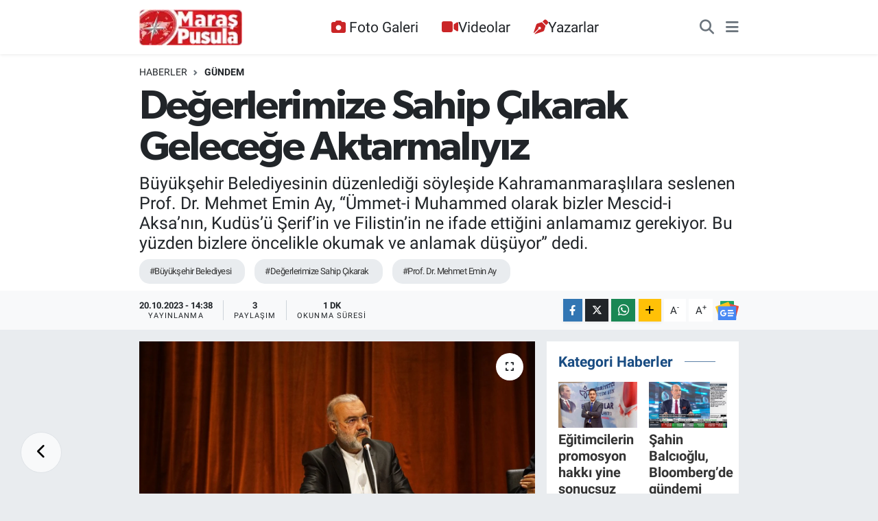

--- FILE ---
content_type: text/html; charset=UTF-8
request_url: https://www.maraspusula.com/degerlerimize-sahip-cikarak-gelecege-aktarmaliyiz
body_size: 20340
content:
<!DOCTYPE html>
<html lang="tr" data-theme="flow">
<head>
<link rel="dns-prefetch" href="//www.maraspusula.com">
<link rel="dns-prefetch" href="//maraspusulacom.teimg.com">
<link rel="dns-prefetch" href="//static.tebilisim.com">
<link rel="dns-prefetch" href="//www.googletagmanager.com">
<link rel="dns-prefetch" href="//jsc.idealmedia.io">
<link rel="dns-prefetch" href="//pagead2.googlesyndication.com">
<link rel="dns-prefetch" href="//static.cdn.admatic.com.tr">
<link rel="dns-prefetch" href="//www.facebook.com">
<link rel="dns-prefetch" href="//www.twitter.com">
<link rel="dns-prefetch" href="//www.instagram.com">
<link rel="dns-prefetch" href="//www.youtube.com">
<link rel="dns-prefetch" href="//api.whatsapp.com">
<link rel="dns-prefetch" href="//www.w3.org">
<link rel="dns-prefetch" href="//x.com">
<link rel="dns-prefetch" href="//www.linkedin.com">
<link rel="dns-prefetch" href="//pinterest.com">
<link rel="dns-prefetch" href="//t.me">
<link rel="dns-prefetch" href="//news.google.com">
<link rel="dns-prefetch" href="//www.pinterest.com">
<link rel="dns-prefetch" href="//tebilisim.com">
<link rel="dns-prefetch" href="//facebook.com">
<link rel="dns-prefetch" href="//twitter.com">

    <meta charset="utf-8">
<title>Değerlerimize Sahip Çıkarak Geleceğe Aktarmalıyız - Maraş Haber, Maraş Pusula Haber, Pusula Haber</title>
<meta name="description" content="Büyükşehir Belediyesinin düzenlediği söyleşide Kahramanmaraşlılara seslenen Prof. Dr. Mehmet Emin Ay, “Ümmet-i Muhammed olarak bizler Mescid-i Aksa’nın, Kudüs’ü Şerif’in ve Filistin’in ne ifade ettiğini anlamamız gerekiyor. Bu yüzden bizlere öncelikle okumak ve anlamak düşüyor” dedi.">
<meta name="keywords" content="Büyükşehir Belediyesi, Değerlerimize Sahip Çıkarak, Prof. Dr. Mehmet Emin Ay">
<link rel="canonical" href="https://www.maraspusula.com/degerlerimize-sahip-cikarak-gelecege-aktarmaliyiz">
<meta name="viewport" content="width=device-width,initial-scale=1">
<meta name="X-UA-Compatible" content="IE=edge">
<meta name="robots" content="max-image-preview:large">
<meta name="theme-color" content="#122d4a">
<meta name="title" content="Değerlerimize Sahip Çıkarak Geleceğe Aktarmalıyız">
<meta name="articleSection" content="news">
<meta name="datePublished" content="2023-10-20T14:38:00+03:00">
<meta name="dateModified" content="2023-10-20T14:38:00+03:00">
<meta name="articleAuthor" content="Haber Editörü">
<meta name="author" content="Haber Editörü">
<link rel="amphtml" href="https://www.maraspusula.com/degerlerimize-sahip-cikarak-gelecege-aktarmaliyiz/amp">
<meta property="og:site_name" content="Maraş Pusula Haber">
<meta property="og:title" content="Değerlerimize Sahip Çıkarak Geleceğe Aktarmalıyız">
<meta property="og:description" content="Büyükşehir Belediyesinin düzenlediği söyleşide Kahramanmaraşlılara seslenen Prof. Dr. Mehmet Emin Ay, “Ümmet-i Muhammed olarak bizler Mescid-i Aksa’nın, Kudüs’ü Şerif’in ve Filistin’in ne ifade ettiğini anlamamız gerekiyor. Bu yüzden bizlere öncelikle okumak ve anlamak düşüyor” dedi.">
<meta property="og:url" content="https://www.maraspusula.com/degerlerimize-sahip-cikarak-gelecege-aktarmaliyiz">
<meta property="og:image" content="https://maraspusulacom.teimg.com/crop/1280x720/maraspusula-com/uploads/2023/10/mehmet-emin-ay-1.JPG">
<meta property="og:image:width" content="1280">
<meta property="og:image:height" content="720">
<meta property="og:image:alt" content="Değerlerimize Sahip Çıkarak Geleceğe Aktarmalıyız">
<meta property="og:article:published_time" content="2023-10-20T14:38:00+03:00">
<meta property="og:article:modified_time" content="2023-10-20T14:38:00+03:00">
<meta property="og:type" content="article">
<meta name="twitter:card" content="summary_large_image">
<meta name="twitter:site" content="@maraspusula">
<meta name="twitter:title" content="Değerlerimize Sahip Çıkarak Geleceğe Aktarmalıyız">
<meta name="twitter:description" content="Büyükşehir Belediyesinin düzenlediği söyleşide Kahramanmaraşlılara seslenen Prof. Dr. Mehmet Emin Ay, “Ümmet-i Muhammed olarak bizler Mescid-i Aksa’nın, Kudüs’ü Şerif’in ve Filistin’in ne ifade ettiğini anlamamız gerekiyor. Bu yüzden bizlere öncelikle okumak ve anlamak düşüyor” dedi.">
<meta name="twitter:image" content="https://maraspusulacom.teimg.com/crop/1280x720/maraspusula-com/uploads/2023/10/mehmet-emin-ay-1.JPG">
<meta name="twitter:url" content="https://www.maraspusula.com/degerlerimize-sahip-cikarak-gelecege-aktarmaliyiz">
<link rel="shortcut icon" type="image/x-icon" href="https://maraspusulacom.teimg.com/maraspusula-com/uploads/2021/11/maras-pusula-logo-20x20pixel.png">
<link rel="manifest" href="https://www.maraspusula.com/manifest.json?v=6.6.4" />
<link rel="preload" href="https://static.tebilisim.com/flow/assets/css/font-awesome/fa-solid-900.woff2" as="font" type="font/woff2" crossorigin />
<link rel="preload" href="https://static.tebilisim.com/flow/assets/css/font-awesome/fa-brands-400.woff2" as="font" type="font/woff2" crossorigin />
<link rel="preload" href="https://static.tebilisim.com/flow/assets/css/weather-icons/font/weathericons-regular-webfont.woff2" as="font" type="font/woff2" crossorigin />
<link rel="preload" href="https://static.tebilisim.com/flow/vendor/te/fonts/roboto/KFOlCnqEu92Fr1MmEU9fBBc4AMP6lQ.woff2" as="font" type="font/woff2" crossorigin />
<link rel="preload" href="https://static.tebilisim.com/flow/vendor/te/fonts/roboto/KFOlCnqEu92Fr1MmEU9fChc4AMP6lbBP.woff2" as="font" type="font/woff2" crossorigin />
<link rel="preload" href="https://static.tebilisim.com/flow/vendor/te/fonts/roboto/KFOlCnqEu92Fr1MmWUlfBBc4AMP6lQ.woff2" as="font" type="font/woff2" crossorigin />
<link rel="preload" href="https://static.tebilisim.com/flow/vendor/te/fonts/roboto/KFOlCnqEu92Fr1MmWUlfChc4AMP6lbBP.woff2" as="font" type="font/woff2" crossorigin />
<link rel="preload" href="https://static.tebilisim.com/flow/vendor/te/fonts/roboto/KFOmCnqEu92Fr1Mu4mxKKTU1Kg.woff2" as="font" type="font/woff2" crossorigin />
<link rel="preload" href="https://static.tebilisim.com/flow/vendor/te/fonts/roboto/KFOmCnqEu92Fr1Mu7GxKKTU1Kvnz.woff2" as="font" type="font/woff2" crossorigin />

<link rel="preload"
	href="https://static.tebilisim.com/flow/vendor/te/fonts/gibson/Gibson-Bold.woff2"
	as="font" type="font/woff2" crossorigin />
<link rel="preload"
	href="https://static.tebilisim.com/flow/vendor/te/fonts/gibson/Gibson-BoldItalic.woff2"
	as="font" type="font/woff2" crossorigin />
<link rel="preload"
	href="https://static.tebilisim.com/flow/vendor/te/fonts/gibson/Gibson-Italic.woff2"
	as="font" type="font/woff2" crossorigin />
<link rel="preload"
	href="https://static.tebilisim.com/flow/vendor/te/fonts/gibson/Gibson-Light.woff2"
	as="font" type="font/woff2" crossorigin />
<link rel="preload"
	href="https://static.tebilisim.com/flow/vendor/te/fonts/gibson/Gibson-LightItalic.woff2"
	as="font" type="font/woff2" crossorigin />
<link rel="preload"
	href="https://static.tebilisim.com/flow/vendor/te/fonts/gibson/Gibson-SemiBold.woff2"
	as="font" type="font/woff2" crossorigin />
<link rel="preload"
	href="https://static.tebilisim.com/flow/vendor/te/fonts/gibson/Gibson-SemiBoldItalic.woff2"
	as="font" type="font/woff2" crossorigin />
<link rel="preload"
	href="https://static.tebilisim.com/flow/vendor/te/fonts/gibson/Gibson.woff2"
	as="font" type="font/woff2" crossorigin />

<link rel="preload" as="style" href="https://static.tebilisim.com/flow/vendor/te/fonts/roboto.css?v=6.6.4">
<link rel="stylesheet" href="https://static.tebilisim.com/flow/vendor/te/fonts/roboto.css?v=6.6.4">
<link rel="preload" as="style" href="https://static.tebilisim.com/flow/vendor/te/fonts/gibson.css?v=6.6.4">
<link rel="stylesheet" href="https://static.tebilisim.com/flow/vendor/te/fonts/gibson.css?v=6.6.4">

<link rel="preload" as="style" href="https://maraspusulacom.teimg.com/crop/1280x720/maraspusula-com/uploads/2023/10/mehmet-emin-ay-1.JPG">
<link rel="preload" as="image" href="https://maraspusulacom.teimg.com/crop/1280x720/maraspusula-com/uploads/2023/10/mehmet-emin-ay-1.JPG">
<style>:root {
        --te-link-color: #333;
        --te-link-hover-color: #000;
        --te-font: "Roboto";
        --te-secondary-font: "Gibson";
        --te-h1-font-size: 60px;
        --te-color: #122d4a;
        --te-hover-color: #194c82;
        --mm-ocd-width: 85%!important; /*  Mobil Menü Genişliği */
        --swiper-theme-color: var(--te-color)!important;
        --header-13-color: #ffc107;
    }</style><link rel="preload" as="style" href="https://static.tebilisim.com/flow/assets/vendor/bootstrap/css/bootstrap.min.css?v=6.6.4">
<link rel="stylesheet" href="https://static.tebilisim.com/flow/assets/vendor/bootstrap/css/bootstrap.min.css?v=6.6.4">
<link rel="preload" as="style" href="https://static.tebilisim.com/flow/assets/css/app6.6.4.min.css">
<link rel="stylesheet" href="https://static.tebilisim.com/flow/assets/css/app6.6.4.min.css">



<script type="application/ld+json">{"@context":"https:\/\/schema.org","@type":"WebSite","url":"https:\/\/www.maraspusula.com","potentialAction":{"@type":"SearchAction","target":"https:\/\/www.maraspusula.com\/arama?q={query}","query-input":"required name=query"}}</script>

<script type="application/ld+json">{"@context":"https:\/\/schema.org","@type":"NewsMediaOrganization","url":"https:\/\/www.maraspusula.com","name":"Mara\u015f Pusula Haber","logo":"https:\/\/maraspusulacom.teimg.com\/maraspusula-com\/uploads\/2021\/11\/maras-pusula-220x92pixell-12.png","sameAs":["https:\/\/www.facebook.com\/maraspusula","https:\/\/www.twitter.com\/maraspusula","maraspusula","https:\/\/www.youtube.com\/Mara\u015fPusulaHaber","https:\/\/www.instagram.com\/maraspusula"]}</script>

<script type="application/ld+json">{"@context":"https:\/\/schema.org","@graph":[{"@type":"SiteNavigationElement","name":"Ana Sayfa","url":"https:\/\/www.maraspusula.com","@id":"https:\/\/www.maraspusula.com"},{"@type":"SiteNavigationElement","name":"Ana Kategori","url":"https:\/\/www.maraspusula.com\/ana-kategori","@id":"https:\/\/www.maraspusula.com\/ana-kategori"},{"@type":"SiteNavigationElement","name":"Kahramanmara\u015f","url":"https:\/\/www.maraspusula.com\/kahramanmaras","@id":"https:\/\/www.maraspusula.com\/kahramanmaras"},{"@type":"SiteNavigationElement","name":"T\u00fcrkiye","url":"https:\/\/www.maraspusula.com\/turkiye","@id":"https:\/\/www.maraspusula.com\/turkiye"},{"@type":"SiteNavigationElement","name":"Politika","url":"https:\/\/www.maraspusula.com\/politika","@id":"https:\/\/www.maraspusula.com\/politika"},{"@type":"SiteNavigationElement","name":"Ekonomi","url":"https:\/\/www.maraspusula.com\/ekonomi","@id":"https:\/\/www.maraspusula.com\/ekonomi"},{"@type":"SiteNavigationElement","name":"Spor","url":"https:\/\/www.maraspusula.com\/spor","@id":"https:\/\/www.maraspusula.com\/spor"},{"@type":"SiteNavigationElement","name":"K\u00fclt\u00fcr Sanat","url":"https:\/\/www.maraspusula.com\/kultur-sanat","@id":"https:\/\/www.maraspusula.com\/kultur-sanat"},{"@type":"SiteNavigationElement","name":"Sa\u011fl\u0131k","url":"https:\/\/www.maraspusula.com\/saglik","@id":"https:\/\/www.maraspusula.com\/saglik"},{"@type":"SiteNavigationElement","name":"D\u00fcnya","url":"https:\/\/www.maraspusula.com\/dunya","@id":"https:\/\/www.maraspusula.com\/dunya"},{"@type":"SiteNavigationElement","name":"\u0130l\u00e7eler","url":"https:\/\/www.maraspusula.com\/ilceler","@id":"https:\/\/www.maraspusula.com\/ilceler"},{"@type":"SiteNavigationElement","name":"AKDEN\u0130Z","url":"https:\/\/www.maraspusula.com\/akdeniz","@id":"https:\/\/www.maraspusula.com\/akdeniz"},{"@type":"SiteNavigationElement","name":"\u00d6zel Haber","url":"https:\/\/www.maraspusula.com\/ozel-haber","@id":"https:\/\/www.maraspusula.com\/ozel-haber"},{"@type":"SiteNavigationElement","name":"Genel","url":"https:\/\/www.maraspusula.com\/genel","@id":"https:\/\/www.maraspusula.com\/genel"},{"@type":"SiteNavigationElement","name":"TEKNOLOJ\u0130","url":"https:\/\/www.maraspusula.com\/teknoloji","@id":"https:\/\/www.maraspusula.com\/teknoloji"},{"@type":"SiteNavigationElement","name":"MAGAZ\u0130N","url":"https:\/\/www.maraspusula.com\/magazin","@id":"https:\/\/www.maraspusula.com\/magazin"},{"@type":"SiteNavigationElement","name":"Bilim, Teknoloji","url":"https:\/\/www.maraspusula.com\/bilim-teknoloji","@id":"https:\/\/www.maraspusula.com\/bilim-teknoloji"},{"@type":"SiteNavigationElement","name":"Yerel","url":"https:\/\/www.maraspusula.com\/yerel","@id":"https:\/\/www.maraspusula.com\/yerel"},{"@type":"SiteNavigationElement","name":"ASAY\u0130\u015e","url":"https:\/\/www.maraspusula.com\/asayis","@id":"https:\/\/www.maraspusula.com\/asayis"},{"@type":"SiteNavigationElement","name":"\u00c7EVRE","url":"https:\/\/www.maraspusula.com\/cevre","@id":"https:\/\/www.maraspusula.com\/cevre"},{"@type":"SiteNavigationElement","name":"HABERDE \u0130NSAN","url":"https:\/\/www.maraspusula.com\/haberde-insan","@id":"https:\/\/www.maraspusula.com\/haberde-insan"},{"@type":"SiteNavigationElement","name":"E\u011e\u0130T\u0130M","url":"https:\/\/www.maraspusula.com\/egitim","@id":"https:\/\/www.maraspusula.com\/egitim"},{"@type":"SiteNavigationElement","name":"B\u0130L\u0130M VE TEKNOLOJ\u0130","url":"https:\/\/www.maraspusula.com\/bilim-ve-teknoloji","@id":"https:\/\/www.maraspusula.com\/bilim-ve-teknoloji"},{"@type":"SiteNavigationElement","name":"G\u00fcvenlik","url":"https:\/\/www.maraspusula.com\/guvenlik","@id":"https:\/\/www.maraspusula.com\/guvenlik"},{"@type":"SiteNavigationElement","name":"B\u00f6lge","url":"https:\/\/www.maraspusula.com\/bolge","@id":"https:\/\/www.maraspusula.com\/bolge"},{"@type":"SiteNavigationElement","name":"genel","url":"https:\/\/www.maraspusula.com\/genel-1","@id":"https:\/\/www.maraspusula.com\/genel-1"},{"@type":"SiteNavigationElement","name":"Ya\u015fam","url":"https:\/\/www.maraspusula.com\/yasam","@id":"https:\/\/www.maraspusula.com\/yasam"},{"@type":"SiteNavigationElement","name":"G\u00fcndem","url":"https:\/\/www.maraspusula.com\/gundem","@id":"https:\/\/www.maraspusula.com\/gundem"},{"@type":"SiteNavigationElement","name":"Siyaset","url":"https:\/\/www.maraspusula.com\/siyaset","@id":"https:\/\/www.maraspusula.com\/siyaset"},{"@type":"SiteNavigationElement","name":"G\u00fcncel","url":"https:\/\/www.maraspusula.com\/guncel","@id":"https:\/\/www.maraspusula.com\/guncel"},{"@type":"SiteNavigationElement","name":"K\u00fcnye","url":"https:\/\/www.maraspusula.com\/kunye","@id":"https:\/\/www.maraspusula.com\/kunye"},{"@type":"SiteNavigationElement","name":"Gizlilik S\u00f6zle\u015fmesi","url":"https:\/\/www.maraspusula.com\/gizlilik-sozlesmesi","@id":"https:\/\/www.maraspusula.com\/gizlilik-sozlesmesi"},{"@type":"SiteNavigationElement","name":"Yazarlar","url":"https:\/\/www.maraspusula.com\/yazarlar","@id":"https:\/\/www.maraspusula.com\/yazarlar"},{"@type":"SiteNavigationElement","name":"Foto Galeri","url":"https:\/\/www.maraspusula.com\/foto-galeri","@id":"https:\/\/www.maraspusula.com\/foto-galeri"},{"@type":"SiteNavigationElement","name":"Video Galeri","url":"https:\/\/www.maraspusula.com\/video","@id":"https:\/\/www.maraspusula.com\/video"},{"@type":"SiteNavigationElement","name":"Biyografiler","url":"https:\/\/www.maraspusula.com\/biyografi","@id":"https:\/\/www.maraspusula.com\/biyografi"},{"@type":"SiteNavigationElement","name":"Vefatlar","url":"https:\/\/www.maraspusula.com\/vefat","@id":"https:\/\/www.maraspusula.com\/vefat"},{"@type":"SiteNavigationElement","name":"R\u00f6portajlar","url":"https:\/\/www.maraspusula.com\/roportaj","@id":"https:\/\/www.maraspusula.com\/roportaj"},{"@type":"SiteNavigationElement","name":"Anketler","url":"https:\/\/www.maraspusula.com\/anketler","@id":"https:\/\/www.maraspusula.com\/anketler"},{"@type":"SiteNavigationElement","name":"Obshtina Ruzhintsi Bug\u00fcn, Yar\u0131n ve 1 Haftal\u0131k Hava Durumu Tahmini","url":"https:\/\/www.maraspusula.com\/obshtina-ruzhintsi-hava-durumu","@id":"https:\/\/www.maraspusula.com\/obshtina-ruzhintsi-hava-durumu"},{"@type":"SiteNavigationElement","name":"Obshtina Ruzhintsi Namaz Vakitleri","url":"https:\/\/www.maraspusula.com\/obshtina-ruzhintsi-namaz-vakitleri","@id":"https:\/\/www.maraspusula.com\/obshtina-ruzhintsi-namaz-vakitleri"},{"@type":"SiteNavigationElement","name":"Puan Durumu ve Fikst\u00fcr","url":"https:\/\/www.maraspusula.com\/futbol\/st-super-lig-puan-durumu-ve-fikstur","@id":"https:\/\/www.maraspusula.com\/futbol\/st-super-lig-puan-durumu-ve-fikstur"}]}</script>

<script type="application/ld+json">{"@context":"https:\/\/schema.org","@type":"BreadcrumbList","itemListElement":[{"@type":"ListItem","position":1,"item":{"@type":"Thing","@id":"https:\/\/www.maraspusula.com","name":"Haberler"}},{"@type":"ListItem","position":2,"item":{"@type":"Thing","@id":"https:\/\/www.maraspusula.com\/gundem","name":"G\u00fcndem"}},{"@type":"ListItem","position":3,"item":{"@type":"Thing","@id":"https:\/\/www.maraspusula.com\/degerlerimize-sahip-cikarak-gelecege-aktarmaliyiz","name":"De\u011ferlerimize Sahip \u00c7\u0131karak Gelece\u011fe Aktarmal\u0131y\u0131z"}}]}</script>
<script type="application/ld+json">{"@context":"https:\/\/schema.org","@type":"NewsArticle","headline":"De\u011ferlerimize Sahip \u00c7\u0131karak Gelece\u011fe Aktarmal\u0131y\u0131z","articleSection":"G\u00fcndem","dateCreated":"2023-10-20T14:38:00+03:00","datePublished":"2023-10-20T14:38:00+03:00","dateModified":"2023-10-20T14:38:00+03:00","wordCount":202,"genre":"news","mainEntityOfPage":{"@type":"WebPage","@id":"https:\/\/www.maraspusula.com\/degerlerimize-sahip-cikarak-gelecege-aktarmaliyiz"},"articleBody":"Kahramanmara\u015f B\u00fcy\u00fck\u015fehir Belediyesi, Ekim K\u00fclt\u00fcr Sanat Sezonu \u00e7er\u00e7evesinde Bursa Uluda\u011f \u00dcniversitesi \u00d6\u011fretim \u00dcyesi Prof. Dr. Mehmet Emin Ay\u2019\u0131n kat\u0131l\u0131m\u0131yla s\u00f6yle\u015fi etkinli\u011fi d\u00fczenledi.\n\nMehmet Akif Ersoy K\u00fclt\u00fcr Merkezi\u2019nde ger\u00e7ekle\u015ftirilen programda Prof. Ay, Filistin ve \u0130srail aras\u0131nda ya\u015fananlar\u0131 farkl\u0131 a\u00e7\u0131lardan ele ald\u0131. Moderat\u00f6rl\u00fc\u011f\u00fcn\u00fc Saadettin Acar\u2019\u0131n yapt\u0131\u011f\u0131 s\u00f6yle\u015fide konu\u015fan Prof. Dr. Mehmet Emin Ay, \u201c\u00dcmmet-i Muhammed olarak bizler Mescid-i Aksa\u2019n\u0131n, Kud\u00fcs\u2019\u00fc \u015eerif\u2019in ve Filistin\u2019in ne ifade etti\u011fini anlamam\u0131z gerekiyor. Bunlar\u0131 bizim zihnimizden silmek i\u00e7in \u00e7e\u015fitli operasyonlar y\u00fcr\u00fct\u00fcl\u00fcyor.\n\n\u00c7e\u015fitli propagandalarla Filistin ve Filistinlileri unutturmak istiyorlar. M\u00fcsl\u00fcmanlar olarak; Kud\u00fcs ne mana ifade eder, Mescid-i Aksa hangi de\u011feri ta\u015f\u0131r, Filistin\u2019e nas\u0131l bakmal\u0131y\u0131z konusunu \u00e7\u00f6zmedik\u00e7e, bunu yeni yeti\u015fen nesillerimize aktarmad\u0131k\u00e7a, bu sevgiyi yavrular\u0131m\u0131z\u0131n g\u00f6nl\u00fcnde ye\u015fertmedik\u00e7e ne Mescid-i Aksa\u2019n\u0131n h\u00fcrriyetini bekleyebiliriz ne de bir Selahaddin Eyyubi \u00e7\u0131kar m\u0131 d\u00fc\u015f\u00fcncesine sahip olabiliriz. Bu y\u00fczden bizlere \u00f6ncelikle okumak ve anlamak d\u00fc\u015f\u00fcyor\u201d c\u00fcmlelerini kaydetti.\n","description":"B\u00fcy\u00fck\u015fehir Belediyesinin d\u00fczenledi\u011fi s\u00f6yle\u015fide Kahramanmara\u015fl\u0131lara seslenen Prof. Dr. Mehmet Emin Ay, \u201c\u00dcmmet-i Muhammed olarak bizler Mescid-i Aksa\u2019n\u0131n, Kud\u00fcs\u2019\u00fc \u015eerif\u2019in ve Filistin\u2019in ne ifade etti\u011fini anlamam\u0131z gerekiyor. Bu y\u00fczden bizlere \u00f6ncelikle okumak ve anlamak d\u00fc\u015f\u00fcyor\u201d dedi.","inLanguage":"tr-TR","keywords":["B\u00fcy\u00fck\u015fehir Belediyesi","De\u011ferlerimize Sahip \u00c7\u0131karak","Prof. Dr. Mehmet Emin Ay"],"image":{"@type":"ImageObject","url":"https:\/\/maraspusulacom.teimg.com\/crop\/1280x720\/maraspusula-com\/uploads\/2023\/10\/mehmet-emin-ay-1.JPG","width":"1280","height":"720","caption":"De\u011ferlerimize Sahip \u00c7\u0131karak Gelece\u011fe Aktarmal\u0131y\u0131z"},"publishingPrinciples":"https:\/\/www.maraspusula.com\/gizlilik-sozlesmesi","isFamilyFriendly":"http:\/\/schema.org\/True","isAccessibleForFree":"http:\/\/schema.org\/True","publisher":{"@type":"Organization","name":"Mara\u015f Pusula Haber","image":"https:\/\/maraspusulacom.teimg.com\/maraspusula-com\/uploads\/2021\/11\/maras-pusula-220x92pixell-12.png","logo":{"@type":"ImageObject","url":"https:\/\/maraspusulacom.teimg.com\/maraspusula-com\/uploads\/2021\/11\/maras-pusula-220x92pixell-12.png","width":"640","height":"375"}},"author":{"@type":"Person","name":"Haber Edit\u00f6r\u00fc","honorificPrefix":"","jobTitle":"","url":null}}</script>





<style>
.mega-menu {z-index: 9999 !important;}
@media screen and (min-width: 1620px) {
    .container {width: 1280px!important; max-width: 1280px!important;}
    #ad_36 {margin-right: 15px !important;}
    #ad_9 {margin-left: 15px !important;}
}

@media screen and (min-width: 1325px) and (max-width: 1620px) {
    .container {width: 1100px!important; max-width: 1100px!important;}
    #ad_36 {margin-right: 100px !important;}
    #ad_9 {margin-left: 100px !important;}
}
@media screen and (min-width: 1295px) and (max-width: 1325px) {
    .container {width: 990px!important; max-width: 990px!important;}
    #ad_36 {margin-right: 165px !important;}
    #ad_9 {margin-left: 165px !important;}
}
@media screen and (min-width: 1200px) and (max-width: 1295px) {
    .container {width: 900px!important; max-width: 900px!important;}
    #ad_36 {margin-right: 210px !important;}
    #ad_9 {margin-left: 210px !important;}

}
</style><script async src="https://www.googletagmanager.com/gtag/js?id=G-MST7XW2TW6"></script>
<script src="https://jsc.idealmedia.io/site/1016806.js" async></script>
<script>
  window.dataLayer = window.dataLayer || [];
  function gtag(){dataLayer.push(arguments);}
  gtag('js', new Date());

  gtag('config', 'G-MST7XW2TW6');
</script>

<script async src="https://pagead2.googlesyndication.com/pagead/js/adsbygoogle.js?client=ca-pub-5524025465823403"
     crossorigin="anonymous"></script>

<!-- Admatic AUTO ads START -->
<ins data-publisher="adm-pub-3735428750" data-ad-network="67bf0e3941b36fc8d4ec05b3"
class="adm-ads-area"></ins>
<script type="text/javascript"
src="https://static.cdn.admatic.com.tr/showad/showad.min.js"></script>
<!-- Admatic AUTO ads END -->



<script async data-cfasync="false"
	src="https://www.googletagmanager.com/gtag/js?id=G-YE24Y47KBP"></script>
<script data-cfasync="false">
	window.dataLayer = window.dataLayer || [];
	  function gtag(){dataLayer.push(arguments);}
	  gtag('js', new Date());
	  gtag('config', 'G-YE24Y47KBP');
</script>




</head>




<body class="d-flex flex-column min-vh-100">

    
    <div id="ad_153" data-channel="153" data-advert="temedya" data-rotation="120" class="d-none d-sm-flex flex-column align-items-center justify-content-start text-center mx-auto overflow-hidden fixed-bottom-advert" data-affix="0"></div><div id="ad_153_mobile" data-channel="153" data-advert="temedya" data-rotation="120" class="d-flex d-sm-none flex-column align-items-center justify-content-start text-center mx-auto overflow-hidden fixed-bottom-advert" data-affix="0"></div>

    <header class="header-3">
    <nav class="main-menu navbar navbar-expand-lg bg-white shadow-sm">
        <div class="container">
            <div class="d-lg-none">
                <a href="#menu" title="Ana Menü"><i class="fa fa-bars fa-lg"></i></a>
            </div>
                            <a class="navbar-brand me-0" href="/" title="Maraş Pusula Haber">
                <img src="https://maraspusulacom.teimg.com/maraspusula-com/uploads/2021/11/maras-pusula-220x92pixell-12.png" alt="Maraş Pusula Haber" width="150" height="40" class="light-mode img-fluid flow-logo">
<img src="https://maraspusulacom.teimg.com/maraspusula-com/uploads/2021/11/maras-pusula-220x92pixell-12.png" alt="Maraş Pusula Haber" width="150" height="40" class="dark-mode img-fluid flow-logo d-none">

            </a>
                        <div class="middle-menu d-none d-lg-block fw-semibold">
                <ul  class="nav lead">
        <li class="nav-item   ">
        <a href="/foto-galeri" class="nav-link pe-3 lead" target="_self" title="Foto Galeri"><i class="fa fa-camera text-white me-1 text-red mr-1"></i>Foto Galeri</a>
        
    </li>
        <li class="nav-item   ">
        <a href="/video" class="nav-link pe-3 lead" target="_self" title="Videolar"><i class="fa fa-video text-red mr-1"></i>Videolar</a>
        
    </li>
        <li class="nav-item   ">
        <a href="/yazarlar" class="nav-link pe-3 lead" target="_self" title="Yazarlar"><i class="fa fa-pen-nib text-red mr-1"></i>Yazarlar</a>
        
    </li>
    </ul>

            </div>
            <div class="navigation-menu">
                <ul class="nav d-flex align-items-center">
                    <li class="nav-item">
                        <a href="/member/login" class="nav-link p-0 me-2 d-none d-lg-block" target="_blank" title="Üye Girişi">
                    </li>
                    
                    <li class="nav-item">
                        <a href="/arama" class="nav-link p-0 me-2" title="Ara">
                            <i class="fa fa-search fa-lg text-secondary"></i>
                        </a>
                    </li>
                    <li class="nav-item dropdown d-none d-lg-block position-static">
                        <a class="nav-link p-0 ms-2" data-bs-toggle="dropdown" href="#" aria-haspopup="true"
                            aria-expanded="false" title="Ana Menü"><i class="fa fa-bars fa-lg text-secondary"></i></a>
                        <div class="mega-menu dropdown-menu dropdown-menu-end text-capitalize shadow-lg border-0 rounded-0">

    <div class="row g-3 small p-3">

                <div class="col">
            <div class="extra-sections bg-light p-3 border">
                <a href="https://www.maraspusula.com/istanbul-nobetci-eczaneler" title="İstanbul Nöbetçi Eczaneler" class="d-block border-bottom pb-2 mb-2" target="_self"><i class="fa-solid fa-capsules me-2"></i>İstanbul Nöbetçi Eczaneler</a>
<a href="https://www.maraspusula.com/istanbul-hava-durumu" title="İstanbul Hava Durumu" class="d-block border-bottom pb-2 mb-2" target="_self"><i class="fa-solid fa-cloud-sun me-2"></i>İstanbul Hava Durumu</a>
<a href="https://www.maraspusula.com/istanbul-namaz-vakitleri" title="İstanbul Namaz Vakitleri" class="d-block border-bottom pb-2 mb-2" target="_self"><i class="fa-solid fa-mosque me-2"></i>İstanbul Namaz Vakitleri</a>
<a href="https://www.maraspusula.com/istanbul-trafik-durumu" title="İstanbul Trafik Yoğunluk Haritası" class="d-block border-bottom pb-2 mb-2" target="_self"><i class="fa-solid fa-car me-2"></i>İstanbul Trafik Yoğunluk Haritası</a>
<a href="https://www.maraspusula.com/futbol/super-lig-puan-durumu-ve-fikstur" title="Süper Lig Puan Durumu ve Fikstür" class="d-block border-bottom pb-2 mb-2" target="_self"><i class="fa-solid fa-chart-bar me-2"></i>Süper Lig Puan Durumu ve Fikstür</a>
<a href="https://www.maraspusula.com/tum-mansetler" title="Tüm Manşetler" class="d-block border-bottom pb-2 mb-2" target="_self"><i class="fa-solid fa-newspaper me-2"></i>Tüm Manşetler</a>
<a href="https://www.maraspusula.com/sondakika-haberleri" title="Son Dakika Haberleri" class="d-block border-bottom pb-2 mb-2" target="_self"><i class="fa-solid fa-bell me-2"></i>Son Dakika Haberleri</a>

            </div>
        </div>
        
        <div class="col">
        <a href="/saglik" class="d-block border-bottom  pb-2 mb-2" target="_self" title="Sağlık">Sağlık</a>
            <a href="/teknoloji" class="d-block border-bottom  pb-2 mb-2" target="_self" title="TEKNOLOJİ">TEKNOLOJİ</a>
            <a href="/dunya" class="d-block border-bottom  pb-2 mb-2" target="_self" title="Dünya">Dünya</a>
            <a href="/ilceler" class="d-block border-bottom  pb-2 mb-2" target="_self" title="İlçeler">İlçeler</a>
            <a href="/ana-kategori" class="d-block border-bottom  pb-2 mb-2" target="_self" title="Ana Kategori">Ana Kategori</a>
            <a href="/akdeniz" class="d-block border-bottom  pb-2 mb-2" target="_self" title="AKDENİZ">AKDENİZ</a>
            <a href="/ozel-haber" class="d-block  pb-2 mb-2" target="_self" title="Özel Haber">Özel Haber</a>
        </div><div class="col">
            <a href="/genel" class="d-block border-bottom  pb-2 mb-2" target="_self" title="Genel">Genel</a>
            <a href="/magazin" class="d-block border-bottom  pb-2 mb-2" target="_self" title="MAGAZİN">MAGAZİN</a>
            <a href="/bilim-teknoloji" class="d-block border-bottom  pb-2 mb-2" target="_self" title="Bilim, Teknoloji">Bilim, Teknoloji</a>
            <a href="/yerel" class="d-block border-bottom  pb-2 mb-2" target="_self" title="Yerel">Yerel</a>
            <a href="/asayis" class="d-block border-bottom  pb-2 mb-2" target="_self" title="ASAYİŞ">ASAYİŞ</a>
            <a href="/cevre" class="d-block border-bottom  pb-2 mb-2" target="_self" title="ÇEVRE">ÇEVRE</a>
            <a href="/haberde-insan" class="d-block  pb-2 mb-2" target="_self" title="HABERDE İNSAN">HABERDE İNSAN</a>
        </div><div class="col">
            <a href="/egitim" class="d-block border-bottom  pb-2 mb-2" target="_self" title="EĞİTİM">EĞİTİM</a>
            <a href="/bilim-ve-teknoloji" class="d-block border-bottom  pb-2 mb-2" target="_self" title="BİLİM VE TEKNOLOJİ">BİLİM VE TEKNOLOJİ</a>
            <a href="/guvenlik" class="d-block border-bottom  pb-2 mb-2" target="_self" title="Güvenlik">Güvenlik</a>
            <a href="/bolge" class="d-block border-bottom  pb-2 mb-2" target="_self" title="Bölge">Bölge</a>
        </div>


    </div>

    <div class="p-3 bg-light">
                <a class="me-3"
            href="https://www.facebook.com/maraspusula" target="_blank" rel="nofollow noreferrer noopener"><i class="fab fa-facebook me-2 text-navy"></i> Facebook</a>
                        <a class="me-3"
            href="https://www.twitter.com/maraspusula" target="_blank" rel="nofollow noreferrer noopener"><i class="fab fa-x-twitter "></i> Twitter</a>
                        <a class="me-3"
            href="https://www.instagram.com/maraspusula" target="_blank" rel="nofollow noreferrer noopener"><i class="fab fa-instagram me-2 text-magenta"></i> Instagram</a>
                        <a class="me-3"
            href="maraspusula" target="_blank" rel="nofollow noreferrer noopener"><i class="fab fa-linkedin me-2 text-navy"></i> Linkedin</a>
                        <a class="me-3"
            href="https://www.youtube.com/MaraşPusulaHaber" target="_blank" rel="nofollow noreferrer noopener"><i class="fab fa-youtube me-2 text-danger"></i> Youtube</a>
                                                <a class="" href="https://api.whatsapp.com/send?phone=+90 541 289 33 46" title="Whatsapp" rel="nofollow noreferrer noopener"><i
            class="fab fa-whatsapp me-2 text-navy"></i> WhatsApp İhbar Hattı</a>    </div>

    <div class="mega-menu-footer p-2 bg-te-color">
        <a class="dropdown-item text-white" href="/kunye" title="Künye"><i class="fa fa-id-card me-2"></i> Künye</a>
        <a class="dropdown-item text-white" href="/iletisim" title="İletişim"><i class="fa fa-envelope me-2"></i> İletişim</a>
        <a class="dropdown-item text-white" href="/rss-baglantilari" title="RSS Bağlantıları"><i class="fa fa-rss me-2"></i> RSS Bağlantıları</a>
        <a class="dropdown-item text-white" href="/member/login" title="Üyelik Girişi"><i class="fa fa-user me-2"></i> Üyelik Girişi</a>
    </div>


</div>

                    </li>
                </ul>
            </div>
        </div>
    </nav>
    <ul  class="mobile-categories d-lg-none list-inline bg-white">
        <li class="list-inline-item">
        <a href="/kahramanmaras" class="text-dark" target="_self" title="Kahramanmaraş">
                Kahramanmaraş
        </a>
    </li>
        <li class="list-inline-item">
        <a href="/turkiye" class="text-dark" target="_self" title="Türkiye">
                Türkiye
        </a>
    </li>
        <li class="list-inline-item">
        <a href="/politika" class="text-dark" target="_self" title="Politika">
                Politika
        </a>
    </li>
        <li class="list-inline-item">
        <a href="/ekonomi" class="text-dark" target="_self" title="Ekonomi">
                Ekonomi
        </a>
    </li>
        <li class="list-inline-item">
        <a href="/spor" class="text-dark" target="_self" title="Spor">
                Spor
        </a>
    </li>
        <li class="list-inline-item">
        <a href="/kultur-sanat" class="text-dark" target="_self" title="Kültür Sanat">
                Kültür Sanat
        </a>
    </li>
    </ul>


</header>






<main class="single overflow-hidden" style="min-height: 300px">

    
    <div class="infinite" data-show-advert="1">

    

    <div class="infinite-item d-block" data-id="121963" data-category-id="139" data-reference="TE\Blog\Models\Post" data-json-url="/service/json/featured-infinite.json">

        

        <div class="post-header pt-3 bg-white">

    <div class="container">

        
        <nav class="meta-category d-flex justify-content-lg-start" style="--bs-breadcrumb-divider: url(&#34;data:image/svg+xml,%3Csvg xmlns='http://www.w3.org/2000/svg' width='8' height='8'%3E%3Cpath d='M2.5 0L1 1.5 3.5 4 1 6.5 2.5 8l4-4-4-4z' fill='%236c757d'/%3E%3C/svg%3E&#34;);" aria-label="breadcrumb">
        <ol class="breadcrumb mb-0">
            <li class="breadcrumb-item"><a href="https://www.maraspusula.com" class="breadcrumb_link" target="_self">Haberler</a></li>
            <li class="breadcrumb-item active fw-bold" aria-current="page"><a href="/gundem" target="_self" class="breadcrumb_link text-dark" title="Gündem">Gündem</a></li>
        </ol>
</nav>

        <h1 class="h2 fw-bold text-lg-start headline my-2" itemprop="headline">Değerlerimize Sahip Çıkarak Geleceğe Aktarmalıyız</h1>
        
        <h2 class="lead text-lg-start text-dark my-2 description" itemprop="description">Büyükşehir Belediyesinin düzenlediği söyleşide Kahramanmaraşlılara seslenen Prof. Dr. Mehmet Emin Ay, “Ümmet-i Muhammed olarak bizler Mescid-i Aksa’nın, Kudüs’ü Şerif’in ve Filistin’in ne ifade ettiğini anlamamız gerekiyor. Bu yüzden bizlere öncelikle okumak ve anlamak düşüyor” dedi.</h2>
        
        <div class="news-tags">
        <a href="https://www.maraspusula.com/haberleri/buyuksehir-belediyesi" title="Büyükşehir Belediyesi" class="news-tags__link" rel="nofollow">#Büyükşehir Belediyesi</a>
        <a href="https://www.maraspusula.com/haberleri/degerlerimize-sahip-cikarak" title="Değerlerimize Sahip Çıkarak" class="news-tags__link" rel="nofollow">#Değerlerimize Sahip Çıkarak</a>
        <a href="https://www.maraspusula.com/haberleri/prof-dr-mehmet-emin-ay" title="Prof. Dr. Mehmet Emin Ay" class="news-tags__link" rel="nofollow">#Prof. Dr. Mehmet Emin Ay</a>
    </div>

    </div>

    <div class="bg-light py-1">
        <div class="container d-flex justify-content-between align-items-center">

            <div class="meta-author">
    
    <div class="box">
    <time class="fw-bold">20.10.2023 - 14:38</time>
    <span class="info">Yayınlanma</span>
</div>

    <div class="box">
    <span class="fw-bold">3</span>
    <span class="info text-dark">Paylaşım</span>
</div>

    
    <div class="box">
    <span class="fw-bold">1 Dk</span>
    <span class="info text-dark">Okunma Süresi</span>
</div>





</div>


            <div class="share-area justify-content-end align-items-center d-none d-lg-flex">

    <div class="mobile-share-button-container mb-2 d-block d-md-none">
    <button
        class="btn btn-primary btn-sm rounded-0 shadow-sm w-100"
        onclick="handleMobileShare(event, 'Değerlerimize Sahip Çıkarak Geleceğe Aktarmalıyız', 'https://www.maraspusula.com/degerlerimize-sahip-cikarak-gelecege-aktarmaliyiz')"
        title="Paylaş"
    >
        <i class="fas fa-share-alt me-2"></i>Paylaş
    </button>
</div>

<div class="social-buttons-new d-none d-md-flex justify-content-between">
    <a
        href="https://www.facebook.com/sharer/sharer.php?u=https%3A%2F%2Fwww.maraspusula.com%2Fdegerlerimize-sahip-cikarak-gelecege-aktarmaliyiz"
        onclick="initiateDesktopShare(event, 'facebook')"
        class="btn btn-primary btn-sm rounded-0 shadow-sm me-1"
        title="Facebook'ta Paylaş"
        data-platform="facebook"
        data-share-url="https://www.maraspusula.com/degerlerimize-sahip-cikarak-gelecege-aktarmaliyiz"
        data-share-title="Değerlerimize Sahip Çıkarak Geleceğe Aktarmalıyız"
        rel="noreferrer nofollow noopener external"
    >
        <i class="fab fa-facebook-f"></i>
    </a>

    <a
        href="https://x.com/intent/tweet?url=https%3A%2F%2Fwww.maraspusula.com%2Fdegerlerimize-sahip-cikarak-gelecege-aktarmaliyiz&text=De%C4%9Ferlerimize+Sahip+%C3%87%C4%B1karak+Gelece%C4%9Fe+Aktarmal%C4%B1y%C4%B1z"
        onclick="initiateDesktopShare(event, 'twitter')"
        class="btn btn-dark btn-sm rounded-0 shadow-sm me-1"
        title="X'de Paylaş"
        data-platform="twitter"
        data-share-url="https://www.maraspusula.com/degerlerimize-sahip-cikarak-gelecege-aktarmaliyiz"
        data-share-title="Değerlerimize Sahip Çıkarak Geleceğe Aktarmalıyız"
        rel="noreferrer nofollow noopener external"
    >
        <i class="fab fa-x-twitter text-white"></i>
    </a>

    <a
        href="https://api.whatsapp.com/send?text=De%C4%9Ferlerimize+Sahip+%C3%87%C4%B1karak+Gelece%C4%9Fe+Aktarmal%C4%B1y%C4%B1z+-+https%3A%2F%2Fwww.maraspusula.com%2Fdegerlerimize-sahip-cikarak-gelecege-aktarmaliyiz"
        onclick="initiateDesktopShare(event, 'whatsapp')"
        class="btn btn-success btn-sm rounded-0 btn-whatsapp shadow-sm me-1"
        title="Whatsapp'ta Paylaş"
        data-platform="whatsapp"
        data-share-url="https://www.maraspusula.com/degerlerimize-sahip-cikarak-gelecege-aktarmaliyiz"
        data-share-title="Değerlerimize Sahip Çıkarak Geleceğe Aktarmalıyız"
        rel="noreferrer nofollow noopener external"
    >
        <i class="fab fa-whatsapp fa-lg"></i>
    </a>

    <div class="dropdown">
        <button class="dropdownButton btn btn-sm rounded-0 btn-warning border-none shadow-sm me-1" type="button" data-bs-toggle="dropdown" name="socialDropdownButton" title="Daha Fazla">
            <i id="icon" class="fa fa-plus"></i>
        </button>

        <ul class="dropdown-menu dropdown-menu-end border-0 rounded-1 shadow">
            <li>
                <a
                    href="https://www.linkedin.com/sharing/share-offsite/?url=https%3A%2F%2Fwww.maraspusula.com%2Fdegerlerimize-sahip-cikarak-gelecege-aktarmaliyiz"
                    class="dropdown-item"
                    onclick="initiateDesktopShare(event, 'linkedin')"
                    data-platform="linkedin"
                    data-share-url="https://www.maraspusula.com/degerlerimize-sahip-cikarak-gelecege-aktarmaliyiz"
                    data-share-title="Değerlerimize Sahip Çıkarak Geleceğe Aktarmalıyız"
                    rel="noreferrer nofollow noopener external"
                    title="Linkedin"
                >
                    <i class="fab fa-linkedin text-primary me-2"></i>Linkedin
                </a>
            </li>
            <li>
                <a
                    href="https://pinterest.com/pin/create/button/?url=https%3A%2F%2Fwww.maraspusula.com%2Fdegerlerimize-sahip-cikarak-gelecege-aktarmaliyiz&description=De%C4%9Ferlerimize+Sahip+%C3%87%C4%B1karak+Gelece%C4%9Fe+Aktarmal%C4%B1y%C4%B1z&media="
                    class="dropdown-item"
                    onclick="initiateDesktopShare(event, 'pinterest')"
                    data-platform="pinterest"
                    data-share-url="https://www.maraspusula.com/degerlerimize-sahip-cikarak-gelecege-aktarmaliyiz"
                    data-share-title="Değerlerimize Sahip Çıkarak Geleceğe Aktarmalıyız"
                    rel="noreferrer nofollow noopener external"
                    title="Pinterest"
                >
                    <i class="fab fa-pinterest text-danger me-2"></i>Pinterest
                </a>
            </li>
            <li>
                <a
                    href="https://t.me/share/url?url=https%3A%2F%2Fwww.maraspusula.com%2Fdegerlerimize-sahip-cikarak-gelecege-aktarmaliyiz&text=De%C4%9Ferlerimize+Sahip+%C3%87%C4%B1karak+Gelece%C4%9Fe+Aktarmal%C4%B1y%C4%B1z"
                    class="dropdown-item"
                    onclick="initiateDesktopShare(event, 'telegram')"
                    data-platform="telegram"
                    data-share-url="https://www.maraspusula.com/degerlerimize-sahip-cikarak-gelecege-aktarmaliyiz"
                    data-share-title="Değerlerimize Sahip Çıkarak Geleceğe Aktarmalıyız"
                    rel="noreferrer nofollow noopener external"
                    title="Telegram"
                >
                    <i class="fab fa-telegram-plane text-primary me-2"></i>Telegram
                </a>
            </li>
            <li class="border-0">
                <a class="dropdown-item" href="javascript:void(0)" onclick="printContent(event)" title="Yazdır">
                    <i class="fas fa-print text-dark me-2"></i>
                    Yazdır
                </a>
            </li>
            <li class="border-0">
                <a class="dropdown-item" href="javascript:void(0)" onclick="copyURL(event, 'https://www.maraspusula.com/degerlerimize-sahip-cikarak-gelecege-aktarmaliyiz')" rel="noreferrer nofollow noopener external" title="Bağlantıyı Kopyala">
                    <i class="fas fa-link text-dark me-2"></i>
                    Kopyala
                </a>
            </li>
        </ul>
    </div>
</div>

<script>
    var shareableModelId = 121963;
    var shareableModelClass = 'TE\\Blog\\Models\\Post';

    function shareCount(id, model, platform, url) {
        fetch("https://www.maraspusula.com/sharecount", {
            method: 'POST',
            headers: {
                'Content-Type': 'application/json',
                'X-CSRF-TOKEN': document.querySelector('meta[name="csrf-token"]')?.getAttribute('content')
            },
            body: JSON.stringify({ id, model, platform, url })
        }).catch(err => console.error('Share count fetch error:', err));
    }

    function goSharePopup(url, title, width = 600, height = 400) {
        const left = (screen.width - width) / 2;
        const top = (screen.height - height) / 2;
        window.open(
            url,
            title,
            `width=${width},height=${height},left=${left},top=${top},resizable=yes,scrollbars=yes`
        );
    }

    async function handleMobileShare(event, title, url) {
        event.preventDefault();

        if (shareableModelId && shareableModelClass) {
            shareCount(shareableModelId, shareableModelClass, 'native_mobile_share', url);
        }

        const isAndroidWebView = navigator.userAgent.includes('Android') && !navigator.share;

        if (isAndroidWebView) {
            window.location.href = 'androidshare://paylas?title=' + encodeURIComponent(title) + '&url=' + encodeURIComponent(url);
            return;
        }

        if (navigator.share) {
            try {
                await navigator.share({ title: title, url: url });
            } catch (error) {
                if (error.name !== 'AbortError') {
                    console.error('Web Share API failed:', error);
                }
            }
        } else {
            alert("Bu cihaz paylaşımı desteklemiyor.");
        }
    }

    function initiateDesktopShare(event, platformOverride = null) {
        event.preventDefault();
        const anchor = event.currentTarget;
        const platform = platformOverride || anchor.dataset.platform;
        const webShareUrl = anchor.href;
        const contentUrl = anchor.dataset.shareUrl || webShareUrl;

        if (shareableModelId && shareableModelClass && platform) {
            shareCount(shareableModelId, shareableModelClass, platform, contentUrl);
        }

        goSharePopup(webShareUrl, platform ? platform.charAt(0).toUpperCase() + platform.slice(1) : "Share");
    }

    function copyURL(event, urlToCopy) {
        event.preventDefault();
        navigator.clipboard.writeText(urlToCopy).then(() => {
            alert('Bağlantı panoya kopyalandı!');
        }).catch(err => {
            console.error('Could not copy text: ', err);
            try {
                const textArea = document.createElement("textarea");
                textArea.value = urlToCopy;
                textArea.style.position = "fixed";
                document.body.appendChild(textArea);
                textArea.focus();
                textArea.select();
                document.execCommand('copy');
                document.body.removeChild(textArea);
                alert('Bağlantı panoya kopyalandı!');
            } catch (fallbackErr) {
                console.error('Fallback copy failed:', fallbackErr);
            }
        });
    }

    function printContent(event) {
        event.preventDefault();

        const triggerElement = event.currentTarget;
        const contextContainer = triggerElement.closest('.infinite-item') || document;

        const header      = contextContainer.querySelector('.post-header');
        const media       = contextContainer.querySelector('.news-section .col-lg-8 .inner, .news-section .col-lg-8 .ratio, .news-section .col-lg-8 iframe');
        const articleBody = contextContainer.querySelector('.article-text');

        if (!header && !media && !articleBody) {
            window.print();
            return;
        }

        let printHtml = '';
        
        if (header) {
            const titleEl = header.querySelector('h1');
            const descEl  = header.querySelector('.description, h2.lead');

            let cleanHeaderHtml = '<div class="printed-header">';
            if (titleEl) cleanHeaderHtml += titleEl.outerHTML;
            if (descEl)  cleanHeaderHtml += descEl.outerHTML;
            cleanHeaderHtml += '</div>';

            printHtml += cleanHeaderHtml;
        }

        if (media) {
            printHtml += media.outerHTML;
        }

        if (articleBody) {
            const articleClone = articleBody.cloneNode(true);
            articleClone.querySelectorAll('.post-flash').forEach(function (el) {
                el.parentNode.removeChild(el);
            });
            printHtml += articleClone.outerHTML;
        }
        const iframe = document.createElement('iframe');
        iframe.style.position = 'fixed';
        iframe.style.right = '0';
        iframe.style.bottom = '0';
        iframe.style.width = '0';
        iframe.style.height = '0';
        iframe.style.border = '0';
        document.body.appendChild(iframe);

        const frameWindow = iframe.contentWindow || iframe;
        const title = document.title || 'Yazdır';
        const headStyles = Array.from(document.querySelectorAll('link[rel="stylesheet"], style'))
            .map(el => el.outerHTML)
            .join('');

        iframe.onload = function () {
            try {
                frameWindow.focus();
                frameWindow.print();
            } finally {
                setTimeout(function () {
                    document.body.removeChild(iframe);
                }, 1000);
            }
        };

        const doc = frameWindow.document;
        doc.open();
        doc.write(`
            <!doctype html>
            <html lang="tr">
                <head>
<link rel="dns-prefetch" href="//www.maraspusula.com">
<link rel="dns-prefetch" href="//maraspusulacom.teimg.com">
<link rel="dns-prefetch" href="//static.tebilisim.com">
<link rel="dns-prefetch" href="//www.googletagmanager.com">
<link rel="dns-prefetch" href="//jsc.idealmedia.io">
<link rel="dns-prefetch" href="//pagead2.googlesyndication.com">
<link rel="dns-prefetch" href="//static.cdn.admatic.com.tr">
<link rel="dns-prefetch" href="//www.facebook.com">
<link rel="dns-prefetch" href="//www.twitter.com">
<link rel="dns-prefetch" href="//www.instagram.com">
<link rel="dns-prefetch" href="//www.youtube.com">
<link rel="dns-prefetch" href="//api.whatsapp.com">
<link rel="dns-prefetch" href="//www.w3.org">
<link rel="dns-prefetch" href="//x.com">
<link rel="dns-prefetch" href="//www.linkedin.com">
<link rel="dns-prefetch" href="//pinterest.com">
<link rel="dns-prefetch" href="//t.me">
<link rel="dns-prefetch" href="//news.google.com">
<link rel="dns-prefetch" href="//www.pinterest.com">
<link rel="dns-prefetch" href="//tebilisim.com">
<link rel="dns-prefetch" href="//facebook.com">
<link rel="dns-prefetch" href="//twitter.com">
                    <meta charset="utf-8">
                    <title>${title}</title>
                    ${headStyles}
                    <style>
                        html, body {
                            margin: 0;
                            padding: 0;
                            background: #ffffff;
                        }
                        .printed-article {
                            margin: 0;
                            padding: 20px;
                            box-shadow: none;
                            background: #ffffff;
                        }
                    </style>
                </head>
                <body>
                    <div class="printed-article">
                        ${printHtml}
                    </div>
                </body>
            </html>
        `);
        doc.close();
    }

    var dropdownButton = document.querySelector('.dropdownButton');
    if (dropdownButton) {
        var icon = dropdownButton.querySelector('#icon');
        var parentDropdown = dropdownButton.closest('.dropdown');
        if (parentDropdown && icon) {
            parentDropdown.addEventListener('show.bs.dropdown', function () {
                icon.classList.remove('fa-plus');
                icon.classList.add('fa-minus');
            });
            parentDropdown.addEventListener('hide.bs.dropdown', function () {
                icon.classList.remove('fa-minus');
                icon.classList.add('fa-plus');
            });
        }
    }
</script>

    
        
            <a href="#" title="Metin boyutunu küçült" class="te-textDown btn btn-sm btn-white rounded-0 me-1">A<sup>-</sup></a>
            <a href="#" title="Metin boyutunu büyüt" class="te-textUp btn btn-sm btn-white rounded-0 me-1">A<sup>+</sup></a>

                        <a href="https://news.google.com/publications/CAAqBwgKMOC-lgsww-StAw?hl=tr&amp;amp;gl=TR&amp;amp;ceid=TR%3Atr" title="Abone Ol" target="_blank">
                <img src="https://www.maraspusula.com/themes/flow/assets/img/google-news-icon.svg" loading="lazy" class="img-fluid" width="34" height="34" alt="Google News">
            </a>
            
        

    
</div>



        </div>


    </div>


</div>




        <div class="container g-0 g-sm-4">

            <div class="news-section overflow-hidden mt-lg-3">
                <div class="row g-3">
                    <div class="col-lg-8">

                        <div class="inner">
    <a href="https://maraspusulacom.teimg.com/crop/1280x720/maraspusula-com/uploads/2023/10/mehmet-emin-ay-1.JPG" class="position-relative d-block" data-fancybox>
                        <div class="zoom-in-out m-3">
            <i class="fa fa-expand" style="font-size: 14px"></i>
        </div>
        <img class="img-fluid" src="https://maraspusulacom.teimg.com/crop/1280x720/maraspusula-com/uploads/2023/10/mehmet-emin-ay-1.JPG" alt="Değerlerimize Sahip Çıkarak Geleceğe Aktarmalıyız" width="860" height="504" loading="eager" fetchpriority="high" decoding="async" style="width:100%; aspect-ratio: 860 / 504;" />
            </a>
</div>





                        <div class="d-flex d-lg-none justify-content-between align-items-center p-2">

    <div class="mobile-share-button-container mb-2 d-block d-md-none">
    <button
        class="btn btn-primary btn-sm rounded-0 shadow-sm w-100"
        onclick="handleMobileShare(event, 'Değerlerimize Sahip Çıkarak Geleceğe Aktarmalıyız', 'https://www.maraspusula.com/degerlerimize-sahip-cikarak-gelecege-aktarmaliyiz')"
        title="Paylaş"
    >
        <i class="fas fa-share-alt me-2"></i>Paylaş
    </button>
</div>

<div class="social-buttons-new d-none d-md-flex justify-content-between">
    <a
        href="https://www.facebook.com/sharer/sharer.php?u=https%3A%2F%2Fwww.maraspusula.com%2Fdegerlerimize-sahip-cikarak-gelecege-aktarmaliyiz"
        onclick="initiateDesktopShare(event, 'facebook')"
        class="btn btn-primary btn-sm rounded-0 shadow-sm me-1"
        title="Facebook'ta Paylaş"
        data-platform="facebook"
        data-share-url="https://www.maraspusula.com/degerlerimize-sahip-cikarak-gelecege-aktarmaliyiz"
        data-share-title="Değerlerimize Sahip Çıkarak Geleceğe Aktarmalıyız"
        rel="noreferrer nofollow noopener external"
    >
        <i class="fab fa-facebook-f"></i>
    </a>

    <a
        href="https://x.com/intent/tweet?url=https%3A%2F%2Fwww.maraspusula.com%2Fdegerlerimize-sahip-cikarak-gelecege-aktarmaliyiz&text=De%C4%9Ferlerimize+Sahip+%C3%87%C4%B1karak+Gelece%C4%9Fe+Aktarmal%C4%B1y%C4%B1z"
        onclick="initiateDesktopShare(event, 'twitter')"
        class="btn btn-dark btn-sm rounded-0 shadow-sm me-1"
        title="X'de Paylaş"
        data-platform="twitter"
        data-share-url="https://www.maraspusula.com/degerlerimize-sahip-cikarak-gelecege-aktarmaliyiz"
        data-share-title="Değerlerimize Sahip Çıkarak Geleceğe Aktarmalıyız"
        rel="noreferrer nofollow noopener external"
    >
        <i class="fab fa-x-twitter text-white"></i>
    </a>

    <a
        href="https://api.whatsapp.com/send?text=De%C4%9Ferlerimize+Sahip+%C3%87%C4%B1karak+Gelece%C4%9Fe+Aktarmal%C4%B1y%C4%B1z+-+https%3A%2F%2Fwww.maraspusula.com%2Fdegerlerimize-sahip-cikarak-gelecege-aktarmaliyiz"
        onclick="initiateDesktopShare(event, 'whatsapp')"
        class="btn btn-success btn-sm rounded-0 btn-whatsapp shadow-sm me-1"
        title="Whatsapp'ta Paylaş"
        data-platform="whatsapp"
        data-share-url="https://www.maraspusula.com/degerlerimize-sahip-cikarak-gelecege-aktarmaliyiz"
        data-share-title="Değerlerimize Sahip Çıkarak Geleceğe Aktarmalıyız"
        rel="noreferrer nofollow noopener external"
    >
        <i class="fab fa-whatsapp fa-lg"></i>
    </a>

    <div class="dropdown">
        <button class="dropdownButton btn btn-sm rounded-0 btn-warning border-none shadow-sm me-1" type="button" data-bs-toggle="dropdown" name="socialDropdownButton" title="Daha Fazla">
            <i id="icon" class="fa fa-plus"></i>
        </button>

        <ul class="dropdown-menu dropdown-menu-end border-0 rounded-1 shadow">
            <li>
                <a
                    href="https://www.linkedin.com/sharing/share-offsite/?url=https%3A%2F%2Fwww.maraspusula.com%2Fdegerlerimize-sahip-cikarak-gelecege-aktarmaliyiz"
                    class="dropdown-item"
                    onclick="initiateDesktopShare(event, 'linkedin')"
                    data-platform="linkedin"
                    data-share-url="https://www.maraspusula.com/degerlerimize-sahip-cikarak-gelecege-aktarmaliyiz"
                    data-share-title="Değerlerimize Sahip Çıkarak Geleceğe Aktarmalıyız"
                    rel="noreferrer nofollow noopener external"
                    title="Linkedin"
                >
                    <i class="fab fa-linkedin text-primary me-2"></i>Linkedin
                </a>
            </li>
            <li>
                <a
                    href="https://pinterest.com/pin/create/button/?url=https%3A%2F%2Fwww.maraspusula.com%2Fdegerlerimize-sahip-cikarak-gelecege-aktarmaliyiz&description=De%C4%9Ferlerimize+Sahip+%C3%87%C4%B1karak+Gelece%C4%9Fe+Aktarmal%C4%B1y%C4%B1z&media="
                    class="dropdown-item"
                    onclick="initiateDesktopShare(event, 'pinterest')"
                    data-platform="pinterest"
                    data-share-url="https://www.maraspusula.com/degerlerimize-sahip-cikarak-gelecege-aktarmaliyiz"
                    data-share-title="Değerlerimize Sahip Çıkarak Geleceğe Aktarmalıyız"
                    rel="noreferrer nofollow noopener external"
                    title="Pinterest"
                >
                    <i class="fab fa-pinterest text-danger me-2"></i>Pinterest
                </a>
            </li>
            <li>
                <a
                    href="https://t.me/share/url?url=https%3A%2F%2Fwww.maraspusula.com%2Fdegerlerimize-sahip-cikarak-gelecege-aktarmaliyiz&text=De%C4%9Ferlerimize+Sahip+%C3%87%C4%B1karak+Gelece%C4%9Fe+Aktarmal%C4%B1y%C4%B1z"
                    class="dropdown-item"
                    onclick="initiateDesktopShare(event, 'telegram')"
                    data-platform="telegram"
                    data-share-url="https://www.maraspusula.com/degerlerimize-sahip-cikarak-gelecege-aktarmaliyiz"
                    data-share-title="Değerlerimize Sahip Çıkarak Geleceğe Aktarmalıyız"
                    rel="noreferrer nofollow noopener external"
                    title="Telegram"
                >
                    <i class="fab fa-telegram-plane text-primary me-2"></i>Telegram
                </a>
            </li>
            <li class="border-0">
                <a class="dropdown-item" href="javascript:void(0)" onclick="printContent(event)" title="Yazdır">
                    <i class="fas fa-print text-dark me-2"></i>
                    Yazdır
                </a>
            </li>
            <li class="border-0">
                <a class="dropdown-item" href="javascript:void(0)" onclick="copyURL(event, 'https://www.maraspusula.com/degerlerimize-sahip-cikarak-gelecege-aktarmaliyiz')" rel="noreferrer nofollow noopener external" title="Bağlantıyı Kopyala">
                    <i class="fas fa-link text-dark me-2"></i>
                    Kopyala
                </a>
            </li>
        </ul>
    </div>
</div>

<script>
    var shareableModelId = 121963;
    var shareableModelClass = 'TE\\Blog\\Models\\Post';

    function shareCount(id, model, platform, url) {
        fetch("https://www.maraspusula.com/sharecount", {
            method: 'POST',
            headers: {
                'Content-Type': 'application/json',
                'X-CSRF-TOKEN': document.querySelector('meta[name="csrf-token"]')?.getAttribute('content')
            },
            body: JSON.stringify({ id, model, platform, url })
        }).catch(err => console.error('Share count fetch error:', err));
    }

    function goSharePopup(url, title, width = 600, height = 400) {
        const left = (screen.width - width) / 2;
        const top = (screen.height - height) / 2;
        window.open(
            url,
            title,
            `width=${width},height=${height},left=${left},top=${top},resizable=yes,scrollbars=yes`
        );
    }

    async function handleMobileShare(event, title, url) {
        event.preventDefault();

        if (shareableModelId && shareableModelClass) {
            shareCount(shareableModelId, shareableModelClass, 'native_mobile_share', url);
        }

        const isAndroidWebView = navigator.userAgent.includes('Android') && !navigator.share;

        if (isAndroidWebView) {
            window.location.href = 'androidshare://paylas?title=' + encodeURIComponent(title) + '&url=' + encodeURIComponent(url);
            return;
        }

        if (navigator.share) {
            try {
                await navigator.share({ title: title, url: url });
            } catch (error) {
                if (error.name !== 'AbortError') {
                    console.error('Web Share API failed:', error);
                }
            }
        } else {
            alert("Bu cihaz paylaşımı desteklemiyor.");
        }
    }

    function initiateDesktopShare(event, platformOverride = null) {
        event.preventDefault();
        const anchor = event.currentTarget;
        const platform = platformOverride || anchor.dataset.platform;
        const webShareUrl = anchor.href;
        const contentUrl = anchor.dataset.shareUrl || webShareUrl;

        if (shareableModelId && shareableModelClass && platform) {
            shareCount(shareableModelId, shareableModelClass, platform, contentUrl);
        }

        goSharePopup(webShareUrl, platform ? platform.charAt(0).toUpperCase() + platform.slice(1) : "Share");
    }

    function copyURL(event, urlToCopy) {
        event.preventDefault();
        navigator.clipboard.writeText(urlToCopy).then(() => {
            alert('Bağlantı panoya kopyalandı!');
        }).catch(err => {
            console.error('Could not copy text: ', err);
            try {
                const textArea = document.createElement("textarea");
                textArea.value = urlToCopy;
                textArea.style.position = "fixed";
                document.body.appendChild(textArea);
                textArea.focus();
                textArea.select();
                document.execCommand('copy');
                document.body.removeChild(textArea);
                alert('Bağlantı panoya kopyalandı!');
            } catch (fallbackErr) {
                console.error('Fallback copy failed:', fallbackErr);
            }
        });
    }

    function printContent(event) {
        event.preventDefault();

        const triggerElement = event.currentTarget;
        const contextContainer = triggerElement.closest('.infinite-item') || document;

        const header      = contextContainer.querySelector('.post-header');
        const media       = contextContainer.querySelector('.news-section .col-lg-8 .inner, .news-section .col-lg-8 .ratio, .news-section .col-lg-8 iframe');
        const articleBody = contextContainer.querySelector('.article-text');

        if (!header && !media && !articleBody) {
            window.print();
            return;
        }

        let printHtml = '';
        
        if (header) {
            const titleEl = header.querySelector('h1');
            const descEl  = header.querySelector('.description, h2.lead');

            let cleanHeaderHtml = '<div class="printed-header">';
            if (titleEl) cleanHeaderHtml += titleEl.outerHTML;
            if (descEl)  cleanHeaderHtml += descEl.outerHTML;
            cleanHeaderHtml += '</div>';

            printHtml += cleanHeaderHtml;
        }

        if (media) {
            printHtml += media.outerHTML;
        }

        if (articleBody) {
            const articleClone = articleBody.cloneNode(true);
            articleClone.querySelectorAll('.post-flash').forEach(function (el) {
                el.parentNode.removeChild(el);
            });
            printHtml += articleClone.outerHTML;
        }
        const iframe = document.createElement('iframe');
        iframe.style.position = 'fixed';
        iframe.style.right = '0';
        iframe.style.bottom = '0';
        iframe.style.width = '0';
        iframe.style.height = '0';
        iframe.style.border = '0';
        document.body.appendChild(iframe);

        const frameWindow = iframe.contentWindow || iframe;
        const title = document.title || 'Yazdır';
        const headStyles = Array.from(document.querySelectorAll('link[rel="stylesheet"], style'))
            .map(el => el.outerHTML)
            .join('');

        iframe.onload = function () {
            try {
                frameWindow.focus();
                frameWindow.print();
            } finally {
                setTimeout(function () {
                    document.body.removeChild(iframe);
                }, 1000);
            }
        };

        const doc = frameWindow.document;
        doc.open();
        doc.write(`
            <!doctype html>
            <html lang="tr">
                <head>
<link rel="dns-prefetch" href="//www.maraspusula.com">
<link rel="dns-prefetch" href="//maraspusulacom.teimg.com">
<link rel="dns-prefetch" href="//static.tebilisim.com">
<link rel="dns-prefetch" href="//www.googletagmanager.com">
<link rel="dns-prefetch" href="//jsc.idealmedia.io">
<link rel="dns-prefetch" href="//pagead2.googlesyndication.com">
<link rel="dns-prefetch" href="//static.cdn.admatic.com.tr">
<link rel="dns-prefetch" href="//www.facebook.com">
<link rel="dns-prefetch" href="//www.twitter.com">
<link rel="dns-prefetch" href="//www.instagram.com">
<link rel="dns-prefetch" href="//www.youtube.com">
<link rel="dns-prefetch" href="//api.whatsapp.com">
<link rel="dns-prefetch" href="//www.w3.org">
<link rel="dns-prefetch" href="//x.com">
<link rel="dns-prefetch" href="//www.linkedin.com">
<link rel="dns-prefetch" href="//pinterest.com">
<link rel="dns-prefetch" href="//t.me">
<link rel="dns-prefetch" href="//news.google.com">
<link rel="dns-prefetch" href="//www.pinterest.com">
<link rel="dns-prefetch" href="//tebilisim.com">
<link rel="dns-prefetch" href="//facebook.com">
<link rel="dns-prefetch" href="//twitter.com">
                    <meta charset="utf-8">
                    <title>${title}</title>
                    ${headStyles}
                    <style>
                        html, body {
                            margin: 0;
                            padding: 0;
                            background: #ffffff;
                        }
                        .printed-article {
                            margin: 0;
                            padding: 20px;
                            box-shadow: none;
                            background: #ffffff;
                        }
                    </style>
                </head>
                <body>
                    <div class="printed-article">
                        ${printHtml}
                    </div>
                </body>
            </html>
        `);
        doc.close();
    }

    var dropdownButton = document.querySelector('.dropdownButton');
    if (dropdownButton) {
        var icon = dropdownButton.querySelector('#icon');
        var parentDropdown = dropdownButton.closest('.dropdown');
        if (parentDropdown && icon) {
            parentDropdown.addEventListener('show.bs.dropdown', function () {
                icon.classList.remove('fa-plus');
                icon.classList.add('fa-minus');
            });
            parentDropdown.addEventListener('hide.bs.dropdown', function () {
                icon.classList.remove('fa-minus');
                icon.classList.add('fa-plus');
            });
        }
    }
</script>

    
        
        <div class="google-news share-are text-end">

            <a href="#" title="Metin boyutunu küçült" class="te-textDown btn btn-sm btn-white rounded-0 me-1">A<sup>-</sup></a>
            <a href="#" title="Metin boyutunu büyüt" class="te-textUp btn btn-sm btn-white rounded-0 me-1">A<sup>+</sup></a>

                        <a href="https://news.google.com/publications/CAAqBwgKMOC-lgsww-StAw?hl=tr&amp;amp;gl=TR&amp;amp;ceid=TR%3Atr" title="Abone Ol" target="_blank">
                <img src="https://www.maraspusula.com/themes/flow/assets/img/google-news-icon.svg" loading="lazy" class="img-fluid" width="34" height="34" alt="Google News">
            </a>
            
        </div>
        

    
</div>


                        <div class="card border-0 rounded-0 mb-3">
                            <div class="article-text container-padding" data-text-id="121963" property="articleBody">
                                <div id="ad_128" data-channel="128" data-advert="temedya" data-rotation="120" class="d-none d-sm-flex flex-column align-items-center justify-content-start text-center mx-auto overflow-hidden mb-3" data-affix="0"></div><div id="ad_128_mobile" data-channel="128" data-advert="temedya" data-rotation="120" class="d-flex d-sm-none flex-column align-items-center justify-content-start text-center mx-auto overflow-hidden mb-3" data-affix="0"></div>
                                <p>Kahramanmaraş Büyükşehir Belediyesi, Ekim Kültür Sanat Sezonu çerçevesinde Bursa Uludağ Üniversitesi Öğretim Üyesi Prof. Dr. Mehmet Emin Ay’ın katılımıyla söyleşi etkinliği düzenledi.</p>
<p><img height="1125" src="https://maraspusulacom.teimg.com/maraspusula-com/uploads/2023/10/mehmet-emin-ay-4.JPG" width="2000"/></p>
<p>Mehmet Akif Ersoy Kültür Merkezi’nde gerçekleştirilen programda Prof. Ay, Filistin ve İsrail arasında yaşananları farklı açılardan ele aldı. Moderatörlüğünü Saadettin Acar’ın yaptığı söyleşide konuşan Prof. Dr. Mehmet Emin Ay, “Ümmet-i Muhammed olarak bizler Mescid-i Aksa’nın, Kudüs’ü Şerif’in ve Filistin’in ne ifade ettiğini anlamamız gerekiyor. Bunları bizim zihnimizden silmek için çeşitli operasyonlar yürütülüyor.</p>
<p><img height="1125" src="https://maraspusulacom.teimg.com/maraspusula-com/uploads/2023/10/mehmet-emin-ay-4.JPG" width="2000"/></p><div id="ad_121" data-channel="121" data-advert="temedya" data-rotation="120" class="mb-3 text-center"></div>
                                <div id="ad_121_mobile" data-channel="121" data-advert="temedya" data-rotation="120" class="mb-3 text-center"></div>
<p>Çeşitli propagandalarla Filistin ve Filistinlileri unutturmak istiyorlar. Müslümanlar olarak; Kudüs ne mana ifade eder, Mescid-i Aksa hangi değeri taşır, Filistin’e nasıl bakmalıyız konusunu çözmedikçe, bunu yeni yetişen nesillerimize aktarmadıkça, bu sevgiyi yavrularımızın gönlünde yeşertmedikçe ne Mescid-i Aksa’nın hürriyetini bekleyebiliriz ne de bir Selahaddin Eyyubi çıkar mı düşüncesine sahip olabiliriz. Bu yüzden bizlere öncelikle okumak ve anlamak düşüyor” cümlelerini kaydetti.</p><div class="post-flash">
        <!--<h3 class="post-flash__title">Gözden kaçırmayın</h3>-->
                <a class="d-block bg-danger text-light my-3 p-1" href="/bakan-yerlikaya-narkokapan-izmirin-detaylarini-acikladi-izmir-merkezli-14-ilde-641-gozalti" title="Bakan Yerlikaya Narkokapan İzmir&#039;in detaylarını açıkladı... İzmir merkezli 14 ilde 641 gözaltı" target="_self">
            <div class="row g-0 align-items-center">
            <div class="col-5 col-sm-3">
                <img src="https://maraspusulacom.teimg.com/crop/250x150/maraspusula-com/uploads/2026/01/bakan-yerlikaya-narkokapan-izmirin-detaylarini-acikladi-izmir-merkezli-14-ilde-641-gozalti.webp" loading="lazy" width="860" height="504" alt="Bakan Yerlikaya Narkokapan İzmir&#039;in detaylarını açıkladı... İzmir merkezli 14 ilde 641 gözaltı" class="img-fluid">
            </div>
            <div class="col-7 col-sm-9">
                <div class="post-flash-heading p-2">
                <div class="title-3-line mb-0 mb-md-2 fw-bold lh-sm text-white">Bakan Yerlikaya Narkokapan İzmir&#039;in detaylarını açıkladı... İzmir merkezli 14 ilde 641 gözaltı</div>
                <div class="btn btn-white text-danger btn-sm fw-bold d-none d-md-inline border-0" style="background-color: #fff!important ">İçeriği Görüntüle <i class="fa fa-arrow-right ps-2"></i></div>
                </div>
            </div>
            </div>
        </a>
            </div>

<p><img height="1125" src="https://maraspusulacom.teimg.com/maraspusula-com/uploads/2023/10/mehmet-emin-ay-2.JPG" width="2000"/><img height="1125" src="https://maraspusulacom.teimg.com/maraspusula-com/uploads/2023/10/mehmet-emin-ay-3.JPG" width="2000"/></p></p><div class="article-source py-3 small ">
                </div>

                                                                
                            </div>
                        </div>

                        

                        <div class="author-box my-3 p-3 bg-white">
        <div class="d-flex">
            <div class="flex-shrink-0">
                <a href="/muhabir/120/haber-editoru" title="Haber Editörü">
                    <img class="img-fluid rounded-circle" width="96" height="96"
                        src="[data-uri]" loading="lazy"
                        alt="Haber Editörü">
                </a>
            </div>
            <div class="flex-grow-1 align-self-center ms-3">
                <div class="text-dark small text-uppercase">Editör Hakkında</div>
                <div class="h4"><a href="/muhabir/120/haber-editoru" title="Haber Editörü">Haber Editörü</a></div>
                <div class="text-secondary small show-all-text mb-2"></div>

                <div class="social-buttons d-flex justify-content-start">
                                            <a href="/cdn-cgi/l/email-protection#58392c313434392b3933393b31183f35393134763b3735" class="btn btn-outline-dark btn-sm me-1 rounded-1" title="E-Mail" target="_blank"><i class="fa fa-envelope"></i></a>
                                                                                                                                        </div>

            </div>
        </div>
    </div>





                        <div class="related-news my-3 bg-white p-3">
    <div class="section-title d-flex mb-3 align-items-center">
        <div class="h2 lead flex-shrink-1 text-te-color m-0 text-nowrap fw-bold">Bunlar da ilginizi çekebilir</div>
        <div class="flex-grow-1 title-line ms-3"></div>
    </div>
    <div class="row g-3">
                <div class="col-6 col-lg-4">
            <a href="/kamu-diplomasisi-artik-stratejik-bir-guc" title="Kamu diplomasisi artık stratejik bir güç" target="_self">
                <img class="img-fluid" src="https://maraspusulacom.teimg.com/crop/250x150/maraspusula-com/uploads/2026/01/kamu-diplomasisi-artik-stratejik-bir-guc.webp" width="860" height="504" alt="Kamu diplomasisi artık stratejik bir güç"></a>
                <h3 class="h5 mt-1">
                    <a href="/kamu-diplomasisi-artik-stratejik-bir-guc" title="Kamu diplomasisi artık stratejik bir güç" target="_self">Kamu diplomasisi artık stratejik bir güç</a>
                </h3>
            </a>
        </div>
                <div class="col-6 col-lg-4">
            <a href="/9-ilde-9-suc-orgutune-buyuk-darbe-89-supheli-yakalandi" title="9 ilde 9 suç örgütüne büyük darbe! 89 şüpheli yakalandı" target="_self">
                <img class="img-fluid" src="https://maraspusulacom.teimg.com/crop/250x150/maraspusula-com/uploads/2026/01/9-ilde-9-suc-orgutune-buyuk-darbe-89-supheli-yakalandi.webp" width="860" height="504" alt="9 ilde 9 suç örgütüne büyük darbe! 89 şüpheli yakalandı"></a>
                <h3 class="h5 mt-1">
                    <a href="/9-ilde-9-suc-orgutune-buyuk-darbe-89-supheli-yakalandi" title="9 ilde 9 suç örgütüne büyük darbe! 89 şüpheli yakalandı" target="_self">9 ilde 9 suç örgütüne büyük darbe! 89 şüpheli yakalandı</a>
                </h3>
            </a>
        </div>
                <div class="col-6 col-lg-4">
            <a href="/tbmmde-bu-hafta-neler-gorusulecek-1" title="TBMM&#039;de bu hafta neler görüşülecek?" target="_self">
                <img class="img-fluid" src="https://maraspusulacom.teimg.com/crop/250x150/maraspusula-com/uploads/2026/01/tbmmde-bu-hafta-neler-gorusulecek.webp" width="860" height="504" alt="TBMM&#039;de bu hafta neler görüşülecek?"></a>
                <h3 class="h5 mt-1">
                    <a href="/tbmmde-bu-hafta-neler-gorusulecek-1" title="TBMM&#039;de bu hafta neler görüşülecek?" target="_self">TBMM&#039;de bu hafta neler görüşülecek?</a>
                </h3>
            </a>
        </div>
                <div class="col-6 col-lg-4">
            <a href="/arabuluculuk-olumsuz-sonuclandi-turk-metal-sendikasi-grev-karari-aldi" title="Arabuluculuk olumsuz sonuçlandı! Türk Metal Sendikası grev kararı aldı" target="_self">
                <img class="img-fluid" src="https://maraspusulacom.teimg.com/crop/250x150/maraspusula-com/uploads/2026/01/arabuluculuk-olumsuz-sonuclandi-turk-metal-sendikasi-grev-karari-aldi.webp" width="860" height="504" alt="Arabuluculuk olumsuz sonuçlandı! Türk Metal Sendikası grev kararı aldı"></a>
                <h3 class="h5 mt-1">
                    <a href="/arabuluculuk-olumsuz-sonuclandi-turk-metal-sendikasi-grev-karari-aldi" title="Arabuluculuk olumsuz sonuçlandı! Türk Metal Sendikası grev kararı aldı" target="_self">Arabuluculuk olumsuz sonuçlandı! Türk Metal Sendikası grev kararı aldı</a>
                </h3>
            </a>
        </div>
                <div class="col-6 col-lg-4">
            <a href="/cumhurbaskani-erdogandan-suriye-mesaji-tek-devlet-tek-ordu-vazgecilmezdir" title="Cumhurbaşkanı Erdoğan&#039;dan Suriye mesajı... Tek devlet, tek ordu vazgeçilmezdir" target="_self">
                <img class="img-fluid" src="https://maraspusulacom.teimg.com/crop/250x150/maraspusula-com/uploads/2026/01/cumhurbaskani-erdogandan-suriye-mesaji-tek-devlet-tek-ordu-vazgecilmezdir.webp" width="860" height="504" alt="Cumhurbaşkanı Erdoğan&#039;dan Suriye mesajı... Tek devlet, tek ordu vazgeçilmezdir"></a>
                <h3 class="h5 mt-1">
                    <a href="/cumhurbaskani-erdogandan-suriye-mesaji-tek-devlet-tek-ordu-vazgecilmezdir" title="Cumhurbaşkanı Erdoğan&#039;dan Suriye mesajı... Tek devlet, tek ordu vazgeçilmezdir" target="_self">Cumhurbaşkanı Erdoğan&#039;dan Suriye mesajı... Tek devlet, tek ordu vazgeçilmezdir</a>
                </h3>
            </a>
        </div>
                <div class="col-6 col-lg-4">
            <a href="/bakan-yerlikaya-narkokapan-izmirin-detaylarini-acikladi-izmir-merkezli-14-ilde-641-gozalti" title="Bakan Yerlikaya Narkokapan İzmir&#039;in detaylarını açıkladı... İzmir merkezli 14 ilde 641 gözaltı" target="_self">
                <img class="img-fluid" src="https://maraspusulacom.teimg.com/crop/250x150/maraspusula-com/uploads/2026/01/bakan-yerlikaya-narkokapan-izmirin-detaylarini-acikladi-izmir-merkezli-14-ilde-641-gozalti.webp" width="860" height="504" alt="Bakan Yerlikaya Narkokapan İzmir&#039;in detaylarını açıkladı... İzmir merkezli 14 ilde 641 gözaltı"></a>
                <h3 class="h5 mt-1">
                    <a href="/bakan-yerlikaya-narkokapan-izmirin-detaylarini-acikladi-izmir-merkezli-14-ilde-641-gozalti" title="Bakan Yerlikaya Narkokapan İzmir&#039;in detaylarını açıkladı... İzmir merkezli 14 ilde 641 gözaltı" target="_self">Bakan Yerlikaya Narkokapan İzmir&#039;in detaylarını açıkladı... İzmir merkezli 14 ilde 641 gözaltı</a>
                </h3>
            </a>
        </div>
            </div>
</div>


                        <div id="ad_133" data-channel="133" data-advert="temedya" data-rotation="120" class="d-none d-sm-flex flex-column align-items-center justify-content-start text-center mx-auto overflow-hidden my-3" data-affix="0"></div><div id="ad_133_mobile" data-channel="133" data-advert="temedya" data-rotation="120" class="d-flex d-sm-none flex-column align-items-center justify-content-start text-center mx-auto overflow-hidden my-3" data-affix="0"></div>

                                                    <div id="comments" class="bg-white mb-3 p-3">

    
    <div>
        <div class="section-title d-flex mb-3 align-items-center">
            <div class="h2 lead flex-shrink-1 text-te-color m-0 text-nowrap fw-bold">Yorumlar </div>
            <div class="flex-grow-1 title-line ms-3"></div>
        </div>


        <form method="POST" action="https://www.maraspusula.com/comments/add" accept-charset="UTF-8" id="form_121963"><input name="_token" type="hidden" value="B4dc2yYOUv0VbbxyErHNtt6JQAik4f38eQKx1bMO">
        <div id="nova_honeypot_UGY1hx0yl1a7lNbV_wrap" style="display: none" aria-hidden="true">
        <input id="nova_honeypot_UGY1hx0yl1a7lNbV"
               name="nova_honeypot_UGY1hx0yl1a7lNbV"
               type="text"
               value=""
                              autocomplete="nope"
               tabindex="-1">
        <input name="valid_from"
               type="text"
               value="[base64]"
                              autocomplete="off"
               tabindex="-1">
    </div>
        <input name="reference_id" type="hidden" value="121963">
        <input name="reference_type" type="hidden" value="TE\Blog\Models\Post">
        <input name="parent_id" type="hidden" value="0">


        <div class="form-row">
            <div class="form-group mb-3">
                <textarea class="form-control" rows="3" placeholder="Yorumlarınızı ve düşüncelerinizi bizimle paylaşın" required name="body" cols="50"></textarea>
            </div>
            <div class="form-group mb-3">
                <input class="form-control" placeholder="Adınız soyadınız" required name="name" type="text">
            </div>


            
            <div class="form-group mb-3">
                <button type="submit" class="btn btn-te-color add-comment" data-id="121963" data-reference="TE\Blog\Models\Post">
                    <span class="spinner-border spinner-border-sm d-none"></span>
                    Gönder
                </button>
            </div>


        </div>

        
        </form>

        <div id="comment-area" class="comment_read_121963" data-post-id="121963" data-model="TE\Blog\Models\Post" data-action="/comments/list" ></div>

        
    </div>
</div>

                        

                    </div>

                    <div class="col-lg-4">
                        <!-- SECONDARY SIDEBAR -->
                        <!-- KATEGORİ HABERLER -->
<section class="category-block mb-3 p-3 bg-white " data-widget-unique-key="kategori_haberler_28434">
        <div class="section-title d-flex mb-3 align-items-center">
        <h2 class="lead flex-shrink-1 text-te-color m-0 fw-bold">Kategori Haberler</h2>
        <div class="flex-grow-1 title-line mx-3"></div>
    </div>
        <div class="row g-3">
                <div class="col-lg-6">
            <a class="d-block position-relative cat-news-box" href="/egitimcilerin-promosyon-hakki-yine-sonucsuz-kaldi" title="Eğitimcilerin promosyon hakkı yine sonuçsuz kaldı" target="_self">
                                <img src="https://maraspusulacom.teimg.com/crop/640x375/maraspusula-com/uploads/2026/01/egitimcilerin-promosyon-hakki-yine-sonucsuz-kaldi.jpg" loading="lazy" width="860" height="504" alt="Eğitimcilerin promosyon hakkı yine sonuçsuz kaldı" class="img-fluid">
                <div class="h4 mt-1 mb-0">
                    Eğitimcilerin promosyon hakkı yine sonuçsuz kaldı
                </div>
            </a>
        </div>
                <div class="col-lg-6">
            <a class="d-block position-relative cat-news-box" href="/sahin-balcioglu-bloombergde-gundemi-degerlendirdi" title="Şahin Balcıoğlu, Bloomberg’de gündemi değerlendirdi" target="_self">
                                <img src="https://maraspusulacom.teimg.com/crop/640x375/maraspusula-com/uploads/2026/01/whatsapp-image-2026-01-21-at-195716.jpeg" loading="lazy" width="860" height="504" alt="Şahin Balcıoğlu, Bloomberg’de gündemi değerlendirdi" class="img-fluid">
                <div class="h4 mt-1 mb-0">
                    Şahin Balcıoğlu, Bloomberg’de gündemi değerlendirdi
                </div>
            </a>
        </div>
                <div class="col-lg-6">
            <a class="d-block position-relative cat-news-box" href="/dulkadiroglunda-iller-bankasi-destekli-altyapi-yatirimlari-gorusuldu" title="Dulkadiroğlu’nda İller Bankası destekli altyapı yatırımları görüşüldü" target="_self">
                                <img src="https://maraspusulacom.teimg.com/crop/640x375/maraspusula-com/uploads/2026/01/dulkadiroglunda-altyapi-yatirimlari-masaya-yatirildi.jpg" loading="lazy" width="860" height="504" alt="Dulkadiroğlu’nda İller Bankası destekli altyapı yatırımları görüşüldü" class="img-fluid">
                <div class="h4 mt-1 mb-0">
                    Dulkadiroğlu’nda İller Bankası destekli altyapı yatırımları görüşüldü
                </div>
            </a>
        </div>
                <div class="col-lg-6">
            <a class="d-block position-relative cat-news-box" href="/mobil-kutuphane-ile-kitaplarin-buyulu-dunyasi-kirsala-tasindi" title="Mobil kütüphane 2025’te on binlerce çocuğu kitapla buluşturdu" target="_self">
                                <img src="https://maraspusulacom.teimg.com/crop/640x375/maraspusula-com/uploads/2026/01/kahramanmarasta-mobil-kutuphane-cocuklarin-yuzunu-guldurdu-3.jpg" loading="lazy" width="860" height="504" alt="Mobil kütüphane 2025’te on binlerce çocuğu kitapla buluşturdu" class="img-fluid">
                <div class="h4 mt-1 mb-0">
                    Mobil kütüphane 2025’te on binlerce çocuğu kitapla buluşturdu
                </div>
            </a>
        </div>
                <div class="col-lg-6">
            <a class="d-block position-relative cat-news-box" href="/kahramanmarasta-22-ocakta-kar-yagisi-ve-buzlanma-bekleniyor" title="Kahramanmaraş’ta 22 Ocak’ta kar yağışı ve buzlanma bekleniyor" target="_self">
                                <img src="https://maraspusulacom.teimg.com/crop/640x375/maraspusula-com/uploads/2026/01/meteorolojik-uyari-2.jpeg" loading="lazy" width="860" height="504" alt="Kahramanmaraş’ta 22 Ocak’ta kar yağışı ve buzlanma bekleniyor" class="img-fluid">
                <div class="h4 mt-1 mb-0">
                    Kahramanmaraş’ta 22 Ocak’ta kar yağışı ve buzlanma bekleniyor
                </div>
            </a>
        </div>
                <div class="col-lg-6">
            <a class="d-block position-relative cat-news-box" href="/trabzon-bulvarinda-yuruyus-yolu-ve-refuj-yenileniyor" title="Trabzon Bulvarı’nda yürüyüş yolu ve refüj yenileniyor" target="_self">
                                <img src="https://maraspusulacom.teimg.com/crop/640x375/maraspusula-com/uploads/2026/01/trabzon-bulvarinda-ustyapi-calismalari-etap-etap-ilerliyor-1-1.JPG" loading="lazy" width="860" height="504" alt="Trabzon Bulvarı’nda yürüyüş yolu ve refüj yenileniyor" class="img-fluid">
                <div class="h4 mt-1 mb-0">
                    Trabzon Bulvarı’nda yürüyüş yolu ve refüj yenileniyor
                </div>
            </a>
        </div>
        
    </div>
</section>

<div data-pagespeed="true"
    class="widget-advert mb-3 justify-content-center align-items-center text-center mx-auto overflow-hidden"
        >
                    <script data-cfasync="false" src="/cdn-cgi/scripts/5c5dd728/cloudflare-static/email-decode.min.js"></script><script async src="https://pagead2.googlesyndication.com/pagead/js/adsbygoogle.js?client=ca-pub-2011983222844104"
     crossorigin="anonymous"></script>
            </div>
    


                    </div>

                </div>
            </div>
        </div>

                    <a href="/doga-ve-fen-okulu-egitim-donemine-hazirlaniyor" class="d-none pagination__next"></a>
            </div>



</div>


</main>


<footer class="mt-auto">

                    <div class="footer bg-white py-3">
    <div class="container">
        <div class="row g-3">
            <div class="logo-area col-sm-7 col-lg-4 text-center text-lg-start small">
                <a href="/" title="Maraş Pusula Haber" class="d-block mb-3" >
                    <img src="https://maraspusulacom.teimg.com/maraspusula-com/images/haberler/no_headline.jpg" alt="Maraş Pusula Haber" width="150" height="40" class="light-mode img-fluid flow-logo">
<img src="https://maraspusulacom.teimg.com/maraspusula-com/uploads/2021/11/maras-pusula-220x92pixell-12.png" alt="Maraş Pusula Haber" width="150" height="40" class="dark-mode img-fluid flow-logo d-none">

                </a>
                <p class="text-dark">TE Bilişim, yepyeni Flow temasıyla sizleri buluştururken, sadelik ve modernizmi bir araya getiriyor. Şatafattan kaçınıyor ve insanlara haber okuyabilecekleri bir altyapı sunuyor.</p>
                <div class="social-buttons my-3">
                    <a class="btn-outline-primary text-center px-0 btn rounded-circle " rel="nofollow"
    href="https://www.facebook.com/maraspusula" target="_blank" title="Facebook">
    <i class="fab fa-facebook-f"></i>
</a>
<a class="btn-outline-dark text-center px-0 btn rounded-circle" rel="nofollow" href="https://www.twitter.com/maraspusula" target="_blank" title="X">
    <i class="fab fa-x-twitter"></i>
</a>
<a class="btn-outline-danger text-center px-0 btn rounded-circle" rel="nofollow"
    href="https://www.pinterest.com/maraspusula" target="_blank" title="Pinterest">
    <i class="fab fa-pinterest"></i>
</a>
<a class="btn-outline-purple text-center px-0 btn rounded-circle" rel="nofollow"
    href="https://www.instagram.com/maraspusula" target="_blank" title="Instagram">
    <i class="fab fa-instagram"></i>
</a>
<a class="btn-outline-primary text-center px-0 btn rounded-circle" rel="nofollow" href="maraspusula" target="_blank"
    title="LinkedIn">
    <i class="fab fa-linkedin-in"></i>
</a>
<a class="btn-outline-danger text-center px-0 btn rounded-circle" rel="nofollow"
    href="https://www.youtube.com/MaraşPusulaHaber" target="_blank" title="Youtube">
    <i class="fab fa-youtube"></i>
</a>
<a class="btn-outline-success text-center px-0 btn rounded-circle" rel="nofollow"
    href="https://api.whatsapp.com/send?phone=+90 541 289 33 46" title="Whatsapp"><i class="fab fa-whatsapp"></i></a>

                </div>
            </div>
                        <div class="pages-area col-sm-5 col-lg-3 small">
                <ul class="list-unstyled footer-page">
                    <li><a href="https://www.maraspusula.com/istanbul-nobetci-eczaneler" title="İstanbul Nöbetçi Eczaneler" target="_self"><i class="fa-solid fa-capsules me-2 text-te-color"></i>İstanbul Nöbetçi Eczaneler</a></li>
<li><a href="https://www.maraspusula.com/istanbul-hava-durumu" title="İstanbul Hava Durumu" target="_self"><i class="fa-solid fa-cloud-sun me-2 text-te-color"></i>İstanbul Hava Durumu</a></li>
<li><a href="https://www.maraspusula.com/istanbul-namaz-vakitleri" title="İstanbul Namaz Vakitleri" target="_self"><i class="fa-solid fa-mosque me-2 text-te-color"></i>İstanbul Namaz Vakitleri</a></li>
<li><a href="https://www.maraspusula.com/istanbul-trafik-durumu" title="İstanbul Trafik Yoğunluk Haritası" target="_self"><i class="fa-solid fa-car me-2 text-te-color"></i>İstanbul Trafik Yoğunluk Haritası</a></li>
<li><a href="https://www.maraspusula.com/futbol/super-lig-puan-durumu-ve-fikstur" title="Süper Lig Puan Durumu ve Fikstür" target="_self"><i class="fa-solid fa-chart-bar me-2 text-te-color"></i>Süper Lig Puan Durumu ve Fikstür</a></li>
<li><a href="https://www.maraspusula.com/tum-mansetler" title="Tüm Manşetler" target="_self"><i class="fa-solid fa-newspaper me-2 text-te-color"></i>Tüm Manşetler</a></li>
<li><a href="https://www.maraspusula.com/sondakika-haberleri" title="Son Dakika Haberleri" target="_self"><i class="fa-solid fa-bell me-2 text-te-color"></i>Son Dakika Haberleri</a></li>
<li><a href="https://www.maraspusula.com/arsiv" title="Haber Arşivi" target="_self"><i class="fa-solid fa-folder-open me-2 text-te-color"></i>Haber Arşivi</a></li>

                </ul>
            </div>
                        <div class="category-area col-lg-5 small">
                <ul  class="list-inline footer-category">
        <li class="list-inline-item  ">
        <a href="/kahramanmaras" class="" target="_self" title="Kahramanmaraş"><i class="fa fa-caret-right text-te-color"></i>Kahramanmaraş</a>
    </li>
        <li class="list-inline-item  ">
        <a href="/turkiye" class="" target="_self" title="Türkiye"><i class="fa fa-caret-right text-te-color"></i>Türkiye</a>
    </li>
        <li class="list-inline-item  ">
        <a href="/politika" class="" target="_self" title="Politika"><i class="fa fa-caret-right text-te-color"></i>Politika</a>
    </li>
        <li class="list-inline-item  ">
        <a href="/ekonomi" class="" target="_self" title="Ekonomi"><i class="fa fa-caret-right text-te-color"></i>Ekonomi</a>
    </li>
        <li class="list-inline-item  ">
        <a href="/spor" class="" target="_self" title="Spor"><i class="fa fa-caret-right text-te-color"></i>Spor</a>
    </li>
        <li class="list-inline-item  ">
        <a href="/kultur-sanat" class="" target="_self" title="Kültür Sanat"><i class="fa fa-caret-right text-te-color"></i>Kültür Sanat</a>
    </li>
        <li class="list-inline-item  ">
        <a href="/saglik" class="" target="_self" title="Sağlık"><i class="fa fa-caret-right text-te-color"></i>Sağlık</a>
    </li>
        <li class="list-inline-item  ">
        <a href="/teknoloji" class="" target="_self" title="TEKNOLOJİ"><i class="fa fa-caret-right text-te-color"></i>TEKNOLOJİ</a>
    </li>
        <li class="list-inline-item  ">
        <a href="/dunya" class="" target="_self" title="Dünya"><i class="fa fa-caret-right text-te-color"></i>Dünya</a>
    </li>
        <li class="list-inline-item  ">
        <a href="/ilceler" class="" target="_self" title="İlçeler"><i class="fa fa-caret-right text-te-color"></i>İlçeler</a>
    </li>
    </ul>

            </div>
        </div>
        <div class="mobile-apps text-center pb-3">
            
        </div>
    </div>
</div>


<div class="copyright py-3 bg-gradient-te">
    <div class="container">
        <div class="row small align-items-center">
            <div class="col-lg-8 d-flex justify-content-evenly justify-content-lg-start align-items-center mb-3 mb-lg-0">
                <div class="footer-rss">
                    <a href="/rss" class="btn btn-light btn-sm me-3 text-nowrap" title="RSS" target="_self"><i class="fa fa-rss text-warning me-1"></i> RSS</a>
                </div>
                <div class="text-white text-center text-lg-start copyright-text">Copyright © 2021. Her hakkı saklıdır.</div>
            </div>
            <hr class="d-block d-lg-none">
            <div class="col-lg-4">
                <div class="text-white-50 text-center text-lg-end">
                    Haber Yazılımı: <a href="https://tebilisim.com/haber-yazilimi" target="_blank" class="text-white" title="haber yazılımı, haber sistemi, haber scripti">TE Bilişim</a>
                </div>
            </div>
        </div>
    </div>
</div>


        
    </footer>

    <a href="#" class="go-top mini-title">
        <i class="fa fa-long-arrow-up" aria-hidden="true"></i>
        <div class="text-uppercase">Üst</div>
    </a>

    <style>
        .go-top {
            position: fixed;
            background: var(--te-color);
            right: 1%;
            bottom: -100px;
            color: #fff;
            width: 40px;
            text-align: center;
            margin-left: -20px;
            padding-top: 10px;
            padding-bottom: 15px;
            border-radius: 100px;
            z-index: 50;
            opacity: 0;
            transition: .3s ease all;
        }

        /* Görünür hali */
        .go-top.show {
            opacity: 1;
            bottom: 10%;
        }
    </style>

    <script>
        // Scroll'a göre göster/gizle
    window.addEventListener('scroll', function () {
    const button = document.querySelector('.go-top');
    if (window.scrollY > window.innerHeight) {
        button.classList.add('show');
    } else {
        button.classList.remove('show');
    }
    });

    // Tıklanınca yukarı kaydır
    document.querySelector('.go-top').addEventListener('click', function (e) {
    e.preventDefault();
    window.scrollTo({ top: 0, behavior: 'smooth' });
    });
    </script>

    <nav id="mobile-menu" class="fw-bold">
    <ul>
        <li class="mobile-extra py-3 text-center border-bottom d-flex justify-content-evenly">
            <a href="https://facebook.com/maraspusula" class="p-1 btn btn-outline-navy text-navy" target="_blank" title="facebook" rel="nofollow noreferrer noopener"><i class="fab fa-facebook-f"></i></a>            <a href="https://twitter.com/maraspusula" class="p-1 btn btn-outline-dark text-dark" target="_blank" title="twitter" rel="nofollow noreferrer noopener"><i class="fab fa-x-twitter"></i></a>            <a href="https://www.instagram.com/maraspusula" class="p-1 btn btn-outline-purple text-purple" target="_blank" title="instagram" rel="nofollow noreferrer noopener"><i class="fab fa-instagram"></i></a>            <a href="https://www.youtube.com/MaraşPusulaHaber" class="p-1 btn btn-outline-danger text-danger" target="_blank" title="youtube" rel="nofollow noreferrer noopener"><i class="fab fa-youtube"></i></a>            <a href="https://api.whatsapp.com/send?phone=+90 541 289 33 46" class="p-1 btn btn-outline-success text-success" target="_blank" title="Whatsapp" rel="nofollow noreferrer noopener"><i class="fab fa-whatsapp"></i></a>                                                <a href="maraspusula" class="p-1 btn btn-outline-navy text-navy" target="_blank" title="linkedin" rel="nofollow noreferrer noopener"><i class="fab fa-linkedin-in"></i></a>        </li>

        <li class="Selected"><a href="/" title="Ana Sayfa"><i class="fa fa-home me-2 text-te-color"></i>Ana Sayfa</a>
        </li>
        <li><span><i class="fa fa-folder me-2 text-te-color"></i>Kategoriler</span>
            <ul >
        <li>
        <a href="/kahramanmaras" target="_self" title="Kahramanmaraş" class="">
            <i class="fa fa-angle-right me-2 text-te-color"></i>
            Kahramanmaraş
        </a>
        
    </li>
        <li>
        <a href="/genel-1" target="_self" title="genel" class="">
            <i class="fa fa-angle-right me-2 text-te-color"></i>
            genel
        </a>
        
    </li>
        <li>
        <a href="/turkiye" target="_self" title="Türkiye" class="">
            <i class="fa fa-angle-right me-2 text-te-color"></i>
            Türkiye
        </a>
        
    </li>
        <li>
        <a href="/politika" target="_self" title="Politika" class="">
            <i class="fa fa-angle-right me-2 text-te-color"></i>
            Politika
        </a>
        
    </li>
        <li>
        <a href="/ekonomi" target="_self" title="Ekonomi" class="">
            <i class="fa fa-angle-right me-2 text-te-color"></i>
            Ekonomi
        </a>
        
    </li>
        <li>
        <a href="/spor" target="_self" title="Spor" class="">
            <i class="fa fa-angle-right me-2 text-te-color"></i>
            Spor
        </a>
        
    </li>
        <li>
        <a href="/kultur-sanat" target="_self" title="Kültür Sanat" class="">
            <i class="fa fa-angle-right me-2 text-te-color"></i>
            Kültür Sanat
        </a>
        
    </li>
        <li>
        <a href="/saglik" target="_self" title="Sağlık" class="">
            <i class="fa fa-angle-right me-2 text-te-color"></i>
            Sağlık
        </a>
        
    </li>
        <li>
        <a href="/teknoloji" target="_self" title="TEKNOLOJİ" class="">
            <i class="fa fa-angle-right me-2 text-te-color"></i>
            TEKNOLOJİ
        </a>
        
    </li>
        <li>
        <a href="/dunya" target="_self" title="Dünya" class="">
            <i class="fa fa-angle-right me-2 text-te-color"></i>
            Dünya
        </a>
        
    </li>
        <li>
        <a href="/ilceler" target="_self" title="İlçeler" class="">
            <i class="fa fa-angle-right me-2 text-te-color"></i>
            İlçeler
        </a>
        
    </li>
        <li>
        <a href="/magazin" target="_self" title="MAGAZİN" class="">
            <i class="fa fa-angle-right me-2 text-te-color"></i>
            MAGAZİN
        </a>
        
    </li>
        <li>
        <a href="/bilim-teknoloji" target="_self" title="Bilim, Teknoloji" class="">
            <i class="fa fa-angle-right me-2 text-te-color"></i>
            Bilim, Teknoloji
        </a>
        
    </li>
        <li>
        <a href="/asayis" target="_self" title="ASAYİŞ" class="">
            <i class="fa fa-angle-right me-2 text-te-color"></i>
            ASAYİŞ
        </a>
        
    </li>
        <li>
        <a href="/cevre" target="_self" title="ÇEVRE" class="">
            <i class="fa fa-angle-right me-2 text-te-color"></i>
            ÇEVRE
        </a>
        
    </li>
        <li>
        <a href="/haberde-insan" target="_self" title="HABERDE İNSAN" class="">
            <i class="fa fa-angle-right me-2 text-te-color"></i>
            HABERDE İNSAN
        </a>
        
    </li>
        <li>
        <a href="/egitim" target="_self" title="EĞİTİM" class="">
            <i class="fa fa-angle-right me-2 text-te-color"></i>
            EĞİTİM
        </a>
        
    </li>
        <li>
        <a href="/bilim-ve-teknoloji" target="_self" title="BİLİM VE TEKNOLOJİ" class="">
            <i class="fa fa-angle-right me-2 text-te-color"></i>
            BİLİM VE TEKNOLOJİ
        </a>
        
    </li>
        <li>
        <a href="/guvenlik" target="_self" title="Güvenlik" class="">
            <i class="fa fa-angle-right me-2 text-te-color"></i>
            Güvenlik
        </a>
        
    </li>
        <li>
        <a href="/bolge" target="_self" title="Bölge" class="">
            <i class="fa fa-angle-right me-2 text-te-color"></i>
            Bölge
        </a>
        
    </li>
    </ul>

        </li>
                <li><a href="/foto-galeri" title="Foto Galeri"><i class="fa fa-camera me-2 text-te-color"></i> Foto Galeri</a></li>
                        <li><a href="/video" title="Video"><i class="fa fa-video me-2 text-te-color"></i> Video</a></li>
                        <li><a href="/yazarlar"  title="Yazarlar"><i class="fa fa-pen-nib me-2 text-te-color"></i> Yazarlar</a></li>
                                        <li><a href="/roportaj"  title="Röportaj"><i class="fa fa-microphone me-2 text-te-color"></i> Röportaj</a></li>
                        <li><a href="/biyografi"  title="Biyografi"><i class="fa fa-users me-2 text-te-color"></i> Biyografi</a></li>
                        <li><a href="/anketler"  title="Anketler"><i class="fa fa-chart-bar me-2 text-te-color"></i> Anketler</a></li>
        
        <li><a href="/kunye" title="Künye"><i class="fa fa-id-card me-2 text-te-color"></i>Künye</a></li>
        <li><a href="/iletisim" title="İletişim"><i class="fa fa-envelope me-2  text-te-color"></i>İletişim</a></li>
                <li><span><i class="fa fa-folder me-2 text-te-color"></i>Servisler</span>
            <ul class="text-nowrap">
                <li><a href="https://www.maraspusula.com/istanbul-nobetci-eczaneler" title="İstanbul Nöbetçi Eczaneler" target="_self"><i class="fa-solid fa-capsules me-2 text-te-color"></i>İstanbul Nöbetçi Eczaneler</a></li>
<li><a href="https://www.maraspusula.com/istanbul-hava-durumu" title="İstanbul Hava Durumu" target="_self"><i class="fa-solid fa-cloud-sun me-2 text-te-color"></i>İstanbul Hava Durumu</a></li>
<li><a href="https://www.maraspusula.com/istanbul-namaz-vakitleri" title="İstanbul Namaz Vakitleri" target="_self"><i class="fa-solid fa-mosque me-2 text-te-color"></i>İstanbul Namaz Vakitleri</a></li>
<li><a href="https://www.maraspusula.com/istanbul-trafik-durumu" title="İstanbul Trafik Yoğunluk Haritası" target="_self"><i class="fa-solid fa-car me-2 text-te-color"></i>İstanbul Trafik Yoğunluk Haritası</a></li>
<li><a href="https://www.maraspusula.com/futbol/super-lig-puan-durumu-ve-fikstur" title="Süper Lig Puan Durumu ve Fikstür" target="_self"><i class="fa-solid fa-chart-bar me-2 text-te-color"></i>Süper Lig Puan Durumu ve Fikstür</a></li>
<li><a href="https://www.maraspusula.com/tum-mansetler" title="Tüm Manşetler" target="_self"><i class="fa-solid fa-newspaper me-2 text-te-color"></i>Tüm Manşetler</a></li>
<li><a href="https://www.maraspusula.com/sondakika-haberleri" title="Son Dakika Haberleri" target="_self"><i class="fa-solid fa-bell me-2 text-te-color"></i>Son Dakika Haberleri</a></li>
<li><a href="https://www.maraspusula.com/arsiv" title="Haber Arşivi" target="_self"><i class="fa-solid fa-folder-open me-2 text-te-color"></i>Haber Arşivi</a></li>

            </ul>
        </li>
            </ul>
    <a id="menu_close" title="Kapat" class="position-absolute" href="#"><i class="fa fa-times text-secondary"></i></a>
</nav>



    <!-- EXTERNAL LINK MODAL -->
<div class="modal fade" id="external-link" tabindex="-1" aria-labelledby="external-modal" aria-hidden="true" data-url="https://www.maraspusula.com">
    <div class="modal-dialog modal-dialog-centered">
        <div class="modal-content text-center rounded-0">
            <div class="modal-header">
                <img src="https://maraspusulacom.teimg.com/maraspusula-com/uploads/2021/11/maras-pusula-220x92pixell-12.png" alt="Maraş Pusula Haber" width="70px" height="40" class="light-mode img-fluid flow-logo">
                <a type="button" class="btn-close" data-bs-dismiss="modal" aria-label="Close"></a>
            </div>
            <div class="modal-body">
                <h3 class="modal-title fs-5" id="external-modal">Web sitemizden ayrılıyorsunuz</h3>
                <p class="text-danger external-url"></p>
                <p class="my-3">Bu bağlantı sizi <strong>https://www.maraspusula.com</strong> dışındaki bir siteye yönlendiriyor.</p>
            </div>
            <div class="modal-footer justify-content-center">
                <a class="btn rounded-0 btn-dark" id="stayBtn" data-bs-dismiss="modal">Sayfada Kal</a>
                <a class="btn rounded-0 btn-danger" id="continueBtn" data-bs-dismiss="modal">Devam Et</a>
            </div>
        </div>
    </div>
</div>

<script>
// External Link Modal
document.addEventListener('DOMContentLoaded', (event) => {
    const siteUrl = TE.setting.url;
    //const allowedDomain = siteUrl.replace(/(^\w+:|^)\/\//, '').replace(/^www\./, '');
    const thisDomain = siteUrl.replace(/(^\w+:|^)\/\//, '').replace(/^www\./, '');


    const allowedDomains = [thisDomain, 'tebilisim.com', 'teimg.com'];


    const modal = document.getElementById("external-link");
    const stayBtn = document.getElementById("stayBtn");
    const continueBtn = document.getElementById("continueBtn");
    let pendingUrl = '';

    $(document).on('click', '.article-text a', function (e) {
         if ($(this).data('template') === 'theme.flow::views.ajax-template.editors') {
            return;
        }
        const url = new URL(this.href);
        const linkHostname = url.hostname.replace(/^www\./, '');


        const isAllowedDomain = allowedDomains.some(domain => {
            return linkHostname === domain || linkHostname.endsWith(`.${domain}`);
        })

        //if (linkHostname !== allowedDomain) {
        if (!isAllowedDomain) {
            e.preventDefault();
            pendingUrl = this.href;
            document.querySelector('.external-url').innerHTML = this.href;
            var myModal = new bootstrap.Modal(document.getElementById('external-link'));
            myModal.show();
        }
    });

    stayBtn.addEventListener('click', () => {

    });

    continueBtn.addEventListener('click', () => {
        modal.style.display = "none";
        $('.modal-backdrop').remove();
        window.open(pendingUrl, '_blank');
    });
});
</script>


<script>
    // Tables include in table - responsive div
    document.addEventListener('DOMContentLoaded', function () {
        const tables = document.querySelectorAll('table');

        tables.forEach(table => {
            const div = document.createElement('div');
            div.classList.add('table-responsive');
            table.parentNode.insertBefore(div, table);
            div.appendChild(table);
        });
    });
</script>


    <link rel="stylesheet" href="https://www.maraspusula.com/vendor/te/plugins/advert/css/advert-public.css?v=6.6.4">
<link rel="stylesheet" href="https://www.maraspusula.com/vendor/te/packages/fancybox/jquery.fancybox.min.css?v=6.6.4">
<link rel="preload" as="script" href="https://static.tebilisim.com/flow/assets/vendor/jquery/jquery.min.js?v=6.6.4">
<link rel="preload" as="script" href="https://static.tebilisim.com/flow/assets/js/app6.6.4.min.js?v=6.6.4">

<script>
                var TE = TE || {};
                TE = {"setting":{"url":"https:\/\/www.maraspusula.com","theme":"flow","language":"tr","dark_mode":"0","fixed_menu":"1","show_hit":"0","logo":"https:\/\/maraspusulacom.teimg.com\/maraspusula-com\/uploads\/2021\/11\/maras-pusula-220x92pixell-12.png","logo_dark":"https:\/\/maraspusulacom.teimg.com\/maraspusula-com\/uploads\/2021\/11\/maras-pusula-220x92pixell-12.png","image_alt_tag_as_title":"0","analytic_id":"G-YE24Y47KBP"},"routes":[]};
            </script><script>
                    TE.routes.hit = "\/bigdata\/hit.json";
                </script><script>
                var Service = Service || {};
                Service = {"routes":{"url":"\/service"}};
                TE.lang = {"health_failed":"TE servis sunucusuna eri\u015filemiyor","title":"Servisler","weather":{"status":"Hava Durumu sayfalar\u0131 etkin","title":"Hava Durumu","widget_title":":city Hava Durumu","description":"%city% Hava Durumu, Bug\u00fcn, Yar\u0131n, 5 G\u00fcnl\u00fck %city% Hava Durumu Tahmini, %city% Haftal\u0131k ve Ayl\u0131k Hava Durumu De\u011ferleri"},"leagues":{"status":"Spor sayfalar\u0131 etkin","title":"Puan Durumu","description":"%league% puan durumu ve fikst\u00fcr sayfas\u0131nda s\u0131ralama, puanlar, ma\u00e7 detaylar\u0131, form grafikleri ve gelecekteki ma\u00e7 programlar\u0131na kolayca ula\u015fabilirsiniz.","teams":"Tak\u0131m","pl":"O","pts":"P","diff":"Av","show_all":"T\u00fcm\u00fc","hide":"Gizle","championsleague":"UEFA \u015eamp. Ligi","uefa":"UEFA Avr. Ligi","fall":"D\u00fc\u015fme Hatt\u0131","fixture":"Fikst\u00fcr","primary_league":"Varsay\u0131lan Lig","primary_league_note":"Futbol puan durumu ve fikst\u00fcr i\u00e7in varsay\u0131lan lig: <strong>:league<\/strong>"},"currencies":{"title":"Piyasalar","status":"D\u00f6viz \u00e7evirici sayfalar\u0131 etkin","description":":n :name Ka\u00e7 TL? Fiyat\u0131 ne kadar oldu? :n :name Ne Kadar Eder? :name fiyatlar\u0131 :sitename sitemizde. :name fiyatlar\u0131n\u0131n g\u00fcncel al\u0131\u015f sat\u0131\u015f bilgilerine bu sayfadan ula\u015fabilirsiniz","how_much_money":":n :parite Ka\u00e7 TL?","how_much_money_1":":parite Ka\u00e7 TL?","how_much_money_2":":n:parite Ne Kadar, Ka\u00e7 TL?","how_much_money_3":":n :parite Ka\u00e7 TL, Ne Kadar Eder?"},"prayertimes":{"status":"Namaz Vakitleri sayfalar\u0131 etkin","title":"Namaz Vakitleri","seo_title":":city Namaz Vakitleri","widget_title":":city Namaz Vakitleri","description":"%city% namaz vakitleri, %city% namaz vakti, ayl\u0131k namaz vakitleri, sabah, g\u00fcne\u015f,\u00f6\u011fle, ikindi, ak\u015fam ve yats\u0131 ezan vakti","monthly_prayertimes":":city Ayl\u0131k Namaz Vakitleri","imsakiye_simple_title":":city \u0130msakiye","imsakiye_title":":city Ramazan \u0130msakiyesi (:year)","imsakiye_description":":city imsakiye :year, :city imsakiyesi, :city iftar vakti, :city iftar saati, :city imsak vakti, :city imsak saati, :city iftara ne kadar kald\u0131?"},"social-counter":{"title":"Sosyal Medya Sayfalar\u0131m","description":""},"pharmacy":{"status":"N\u00f6bet\u00e7i Eczaneler sayfalar\u0131 etkin","title":"N\u00f6bet\u00e7i Eczaneler","widget_title":":city N\u00f6bet\u00e7i Eczaneler","description":"%state% %city% n\u00f6bet\u00e7i eczaneler,%city% n\u00f6bet\u00e7i eczaneleri,%city% bug\u00fcn a\u00e7\u0131k olan n\u00f6bet\u00e7i eczaneler, %state% %city% hangi eczane n\u00f6bet\u00e7i,%city% bug\u00fcn n\u00f6bet\u00e7i eczane hangisi","other_cities":":state Di\u011fer \u0130l\u00e7eler","route_to_this_location":"Yol Tarifi Al","note_1":"<strong>G\u00fcncel N\u00f6bet\u00e7i Eczaneler.<\/strong> Her eczane gece boyunca a\u00e7\u0131k olmayabilir, baz\u0131lar\u0131 sadece gerekti\u011finde a\u00e7\u0131k kalabilir veya beklenmedik durumlar nedeniyle n\u00f6bete gelemeyebilir. Bu nedenle, yola \u00e7\u0131kmadan \u00f6nce eczanenin a\u00e7\u0131k oldu\u011funu telefon arac\u0131l\u0131\u011f\u0131yla teyit etmeniz iyi bir fikir olacakt\u0131r."},"widget_google_trends":"Google Trend Haberler","widget_google_trends_note":"Ger\u00e7ek Zamanl\u0131 Arama Trendleri son 24 saat i\u00e7inde Google y\u00fczeylerinde trend olan ve ger\u00e7ek zamanl\u0131 olarak g\u00fcncellenen haberleri vurgular. Bu haberler, Google algoritmalar\u0131 taraf\u0131ndan belirlenen Bilgi Grafi\u011fi konular\u0131, Arama ilgi alanlar\u0131, trend olan YouTube videolar\u0131 ve\/veya Google Haberler makalelerinin derlemesinden olu\u015fur. Bu bilgiler size g\u00fcndem hakk\u0131nda fikir vererek daha sa\u011fl\u0131kl\u0131 i\u00e7erikler olu\u015fturman\u0131z\u0131 ama\u00e7lar.","traffic":{"status":"Trafik Durumu sayfalar\u0131 etkin","map":"Trafik Durumu","title":":city Trafik Yo\u011funluk Haritas\u0131","description":"%city% ili trafik yo\u011funlu\u011fu, %city% trafik durumu, %city% trafik bilgisi, %city% yol durumu","default_content":""},"google_trends_categories":{"all":"T\u00fcm kategoriler","business":"\u0130\u015f","entertainment":"E\u011flence","top_stories":"En \u00e7ok okunan haberler","medical":"Sa\u011fl\u0131k","sport":"Spor","science":"Bilim\/Teknoloji"},"static_page_description":":page Sayfas\u0131 \u0130\u00e7in \u00d6zel Meta Description","static_page_content":":page Sayfas\u0131 \u0130\u00e7in \u00d6zel \u0130\u00e7erik","postal_code":{"status":"Posta kodu sayfalar\u0131 etkin","title":":city Posta Kodu","description":"%city% posta kodu nedir? %city% posta kodu ka\u00e7? %city% posta kodu \u00f6\u011frenme ve sorgulama"},"currency-exchanger":{"title":"D\u00f6viz & Alt\u0131n Hesaplay\u0131c\u0131"}};
            </script><script>
            TE.slug = {"reference_id":121963,"reference_type":"TE\\Blog\\Models\\Post"};
        </script><script src="https://static.tebilisim.com/flow/assets/vendor/jquery/jquery.min.js?v=6.6.4"></script>
<script defer="defer" src="https://static.tebilisim.com/flow/assets/js/app6.6.4.min.js?v=6.6.4"></script>
<script defer="defer" src="https://www.maraspusula.com/vendor/te/plugins/advert/js/advert-public.js?v=6.6.4"></script>
<script src="https://www.maraspusula.com/vendor/te/js/hit.js?v=6.6.4"></script>
<script defer="defer" async="async" src="https://www.maraspusula.com/vendor/te/js/member.meta.js?v=6.6.4"></script>
<script defer="defer" async="async" data-cfasync="false" src="https://www.maraspusula.com/vendor/te/js/infinite.js?v=6.6.4"></script>
<script defer="defer" src="https://www.maraspusula.com/vendor/te/js/app_modules/theme-public.js?v=6.6.4"></script>
<script defer="defer" async="async" src="https://www.maraspusula.com/vendor/te/plugins/blog/js/blog-public.js?v=6.6.4"></script>
<script defer="defer" async="async" src="https://www.maraspusula.com/vendor/te/plugins/comments/js/comments.js?v=6.6.4"></script>
<script defer="defer" async="async" src="https://www.maraspusula.com/vendor/te/packages/moment/min/moment.min.js?v=6.6.4"></script>
<script defer="defer" async="async" src="https://www.maraspusula.com/vendor/te/plugins/service/js/service.js?v=6.6.4"></script>
<script defer="defer" async="async" src="https://www.maraspusula.com/vendor/te/packages/fancybox/jquery.fancybox.min.js"></script>


<style>.news-section .related-news {display:none!important;}#backContainer{ position:fixed; bottom:10px; left:10px; z-index: 9999; transition: opacity .7s ease-out; } #backButton { background-color:#122d4a; text-decoration:none; display:inline-block; padding:14px 20px; color:#fff; border-radius:26px; } #backButton:hover {color:#ddd;}@media only screen and (min-width: 767px) {#backContainer, #backButton {display:none;}}#back-to-top {z-index: 99999999!important;}#back-to-history {bottom: 30px;height: 60px;padding-top: 12px;position: fixed;left: 30px;transition: opacity .7s ease-out;width: 60px;z-index: 99999999;}</style>
<div data-pagespeed="true">/*Webview mobil uygulama için geri tuşu*/


  
<script>
document.querySelectorAll('main.single, main.galleries, main.videos, main.authors, main.interviews, main.gallery, main.video').forEach(function (element) {
    var backButton = document.createElement('a');
    backButton.id = 'back-to-history';
    backButton.setAttribute('onclick', 'history.back()');
    backButton.setAttribute('class', 'btn btn-lg btn-light border rounded-circle');
    backButton.setAttribute('title', 'Geri Dön');
    
    var icon = document.createElement('i');
    icon.setAttribute('class', 'fa fa-chevron-left');
    backButton.appendChild(icon);
    
    element.insertBefore(backButton, element.firstChild);
});
</script></div>
                        <script>
                        $(document).ready(function(){
                            if(!/Android|webOS|iPhone|iPad|iPod|BlackBerry|IEMobile|Opera Mini/i.test(navigator.userAgent)) {
                                $("a[target=_self]").attr("target", "_blank");

                                // swiper open new tab
                                document.querySelectorAll(".swiper a").forEach(function(anchor) {
                                    anchor.addEventListener("click", function(event) {
                                        event.preventDefault();
                                        event.stopImmediatePropagation();
                                        window.open(anchor.href, "_blank");
                                    });
                                });
                                // swiper pagination bullet open new tab
                                document.querySelectorAll(".swiper-pagination-bullet").forEach(function(bullet) {
                                    bullet.addEventListener("click", function(e) {
                                        e.preventDefault();
                                        e.stopImmediatePropagation();
                                        const url = bullet.getAttribute("data-link");
                                        if (url) {
                                        window.open(url, "_blank");
                                        }
                                    });
                                });
                            }
                        });
                        </script>

    
<script>
(function () {
    const header         = document.querySelector("header");
    const pageHeader     = document.querySelector(".page-header");
    const subCategories  = document.querySelector(".sub-categories");
    const adTop          = document.querySelector("#ad_152");

    let headerHeight = 0;

    if (header) headerHeight += header.offsetHeight;
    if (pageHeader) headerHeight += pageHeader.offsetHeight;
    if (subCategories) headerHeight += subCategories.offsetHeight;
    if (adTop) headerHeight += adTop.offsetHeight + 33;

    const css = `#ad_36, #ad_9 { top: ${headerHeight}px !important; }`;
    const style = document.createElement("style");
    style.id = "adFixEarly";
    style.textContent = css;

    document.head.appendChild(style);
})();
</script>
<div id="ad_36" data-channel="36" data-advert="temedya" data-rotation="120" class="d-none d-sm-flex flex-column align-items-center justify-content-start text-center mx-auto overflow-hidden my-3 overflow-hidden" data-affix="0" style="width: 160px;height: 600px;" data-width="160" data-height="600"></div><div id="ad_9" data-channel="9" data-advert="temedya" data-rotation="120" class="d-none d-sm-flex flex-column align-items-center justify-content-start text-center mx-auto overflow-hidden my-3 overflow-hidden" data-affix="0" style="width: 160px;height: 600px;" data-width="160" data-height="600"></div>

    <script>
    document.addEventListener('DOMContentLoaded', function() {
        var menuElement = document.querySelector('#mobile-menu');
        var menuTriggers = document.querySelectorAll('a[href="#menu"]'); // Birden fazla tetikleyici iÃ§in
        var menuClose = document.querySelector('#mobile-menu #menu_close');

        var locale = "tr";
        var menuTitle = (locale === 'tr') ? 'MENÜ' : 'MENU';

        if (menuElement && menuTriggers.length > 0 && menuClose) {
            var menu = new MmenuLight(menuElement, 'all');
            var navigator = menu.navigation({
                // selectedClass: 'Selected',
                slidingSubmenus: true,
                // theme: 'dark',
                title: menuTitle
            });
            var drawer = menu.offcanvas({
                position: 'left'
            });

            // Menü aÃ§ma
            menuTriggers.forEach(function(trigger) {
                trigger.addEventListener('click', function(evnt) {
                    evnt.preventDefault();
                    drawer.open();
                });
            });

            // Menü kapama
            menuClose.addEventListener('click', function(event) {
                event.preventDefault();
                drawer.close();
            });
        }
    });
</script>

    </body>
</html>





--- FILE ---
content_type: text/html; charset=utf-8
request_url: https://www.google.com/recaptcha/api2/aframe
body_size: 258
content:
<!DOCTYPE HTML><html><head><meta http-equiv="content-type" content="text/html; charset=UTF-8"></head><body><script nonce="c0DKtLxNiKKIekUoYveWZw">/** Anti-fraud and anti-abuse applications only. See google.com/recaptcha */ try{var clients={'sodar':'https://pagead2.googlesyndication.com/pagead/sodar?'};window.addEventListener("message",function(a){try{if(a.source===window.parent){var b=JSON.parse(a.data);var c=clients[b['id']];if(c){var d=document.createElement('img');d.src=c+b['params']+'&rc='+(localStorage.getItem("rc::a")?sessionStorage.getItem("rc::b"):"");window.document.body.appendChild(d);sessionStorage.setItem("rc::e",parseInt(sessionStorage.getItem("rc::e")||0)+1);localStorage.setItem("rc::h",'1769035915378');}}}catch(b){}});window.parent.postMessage("_grecaptcha_ready", "*");}catch(b){}</script></body></html>